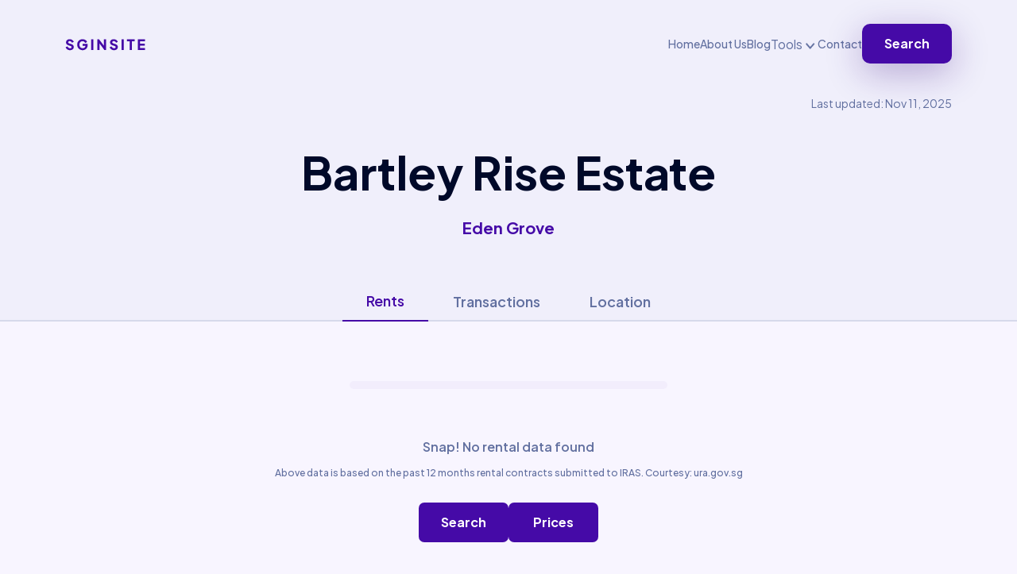

--- FILE ---
content_type: text/html
request_url: https://sginsite.com/rental-rates/bartley-rise-estate.html
body_size: 3825
content:
<!DOCTYPE html>
<html lang="en">
<head>
   <meta charset="UTF-8">
   <meta http-equiv="X-UA-Compatible" content="IE=edge">
   <meta name="viewport" content="width=device-width, initial-scale=1.0">
   <title>Bartley Rise Estate rents in Singapore</title>
  <meta content="Bartley Rise Estate rents at Eden Grove in Singapore. Know the high, low, average rents" name="description">
  <meta content="Bartley Rise Estate rental rates, Bartley Rise Estate rental rates insights, Bartley Rise Estate rents, Bartley Rise Estate rents average, Bartley Rise Estate median rent rates, Bartley Rise Estate 25th percentile of rents, Bartley Rise Estate 75th percentile of rent, Bartley Rise Estate at Eden Grove rents" name="keywords">

   <link rel="shortcut icon" href="../assets/images/house.png" type="image/x-icon">
   <!-- Bootstrap Css -->
    <link rel="stylesheet" href="/assets/css/bootstrap.min.css">
   <!-- Font-Awesome -->
   <link rel="stylesheet" href="../assets/css/fontaswesome.min.css">
   <!-- Style Css -->
   <link rel="stylesheet" href="../assets/css/style.css">
   <!-- Responsive Css -->
   <link rel="stylesheet" href="../assets/css/responsive.css">
    <link rel="preload" href="https://fonts.googleapis.com">
    <link rel="preload" href="/assets/images/header-bg.png" type="image/x-icon">
</head>
<body class="pricing-body">
   <!-- ===================================================================================
                                 Header Area Start 
   =====================================================================================-->
   <header>
      <div class="header-area ">
         <div class="container">
            <div class="header-main">
               <div class="header-menu">
                  <div class="header-logo">
                     <a href="../index.html"><img src="../assets/images/logo.svg" alt="logo-img"/></a>
                  </div>
                  <div class="header-nav">
                     <nav>
                        <ul>
                            <li><a href="../index.html">Home</a></li>
                            <li><a href="../about.html">About Us</a></li>
                            <li><a href="../blogs.html">Blog</a></li>
                            <div class="dropdown">
                              <button class="btn dropdown-toggle" type="button" data-bs-toggle="dropdown" aria-expanded="false">
                                Tools
                              </button>
                              <ul class="dropdown-menu">
                                  <li><a class="dropdown-item" href="/rental-yield-explorer.html">Rental Yields</a></li>
                                <li><a class="dropdown-item" href="../price-analysis.html">Price Analysis</a></li>
                                <li><a class="dropdown-item item_last_child" href="../cashflow-analysis.html">Rental Income Analysis</a></li>
                              </ul>
                            </div>
                            <li><a href="../contact.html">Contact</a></li>
                            <li><a href="../price-search.html" class="btn_1">Search</a></li>
                        </ul>
                     </nav>
                  </div>
               </div>
               <div class="mobile-menu">
                   <div class="nav_bar_search"><i class="fa-solid fa-magnifying-glass"></i>Search</div>
                  <div id="nav-icon" class="menu_icon">
                     <span></span>
                     <span></span>
                  </div>
               </div>
            </div>
         </div>
         <div class="mobile_menu">
            <a href="#" id="menu_close"><img src="../assets/images/times.png" alt=""></a>
            <div class="menu_blank"></div>
            <ul>
                <li><p>Menu</p></li>
                <li><a href="../index.html">Home</a></li>
                <li><a href="../about.html">About Us</a></li>
                <li><a href="../blogs.html">Blog</a></li>
                <div class="dropdown">
                  <button class="btn dropdown-toggle" type="button" data-bs-toggle="dropdown" aria-expanded="false">
                    Tools
                  </button>
                  <ul class="dropdown-menu">
                      <li><a class="dropdown-item" href="/rental-yield-explorer.html">Rental Yields</a></li>
                    <li><a class="dropdown-item" href="../price-analysis.html">Price Analysis</a></li>
                    <li><a class="dropdown-item item_last_child" href="../cashflow-analysis.html">Rental Income Analysis</a></li>
                  </ul>
                </div>
                <li><a href="../contact.html">Contact</a></li>
             </ul>
             <div class="menu_btn">
                <a href="../price-search.html" class="btn_1">Search</a>
             </div>
         </div>
         <div class="mobile_overlay"></div>
      </div>
   </header>
   <!-- ===================================================================================
                                 Header Area End 
   =====================================================================================-->

   <!-- ===================================================================================
                                 Rent Banner Area Start 
   =====================================================================================-->
   <section class="rent-banner-section">
      <div class="container">
          <p class="heading_4 top-right-corner">Last updated: Nov 11, 2025</p>
         <div class="rent-banner-heading">
            <h1 class="heading_1">Bartley Rise Estate</h1>
            <p>Eden Grove</p>
         </div>
      </div>
   </section>
   <!-- ===================================================================================
                                 Rent Banner Area End 
   =====================================================================================-->

   <!-- ===================================================================================
                                 Rent Tab Area Start 
   =====================================================================================-->
   <section class="new_tab_main">
      <div class="container">
         <div class="new_tab_content">
            <ul class="nav nav-tabs" id="myTab" role="tablist">
               <li class="nav-item" role="presentation">
                  <button class="nav-link active text_18" id="Cashflow-tab" data-bs-toggle="tab" data-bs-target="#Cashflow" type="button" role="tab" aria-controls="Cashflow" aria-selected="true">Rents</button>
               </li>
               <li class="nav-item" role="presentation">
                  <button class="nav-link text_18" id="Transactions-tab" data-bs-toggle="tab" data-bs-target="#Transactions" type="button" role="tab" aria-controls="Transactions" aria-selected="false">Transactions</button>
               </li>
               <li class="nav-item" role="presentation">
                  <button class="nav-link text_18" id="Location-tab" data-bs-toggle="tab" data-bs-target="#Location" type="button" role="tab" aria-controls="Location" aria-selected="false">Location</button>
               </li>
            </ul>
            <div class="tab-content" id="myTabContent">

               <!-- Cashflow Tab Start -->
               <div class="tab-pane fade show active" id="Cashflow" role="tabpanel" aria-labelledby="Cashflow-tab">
                     <!-- ===================================================================================
                                                   Rent Tab Area Start
                     =====================================================================================-->
                   <div>
                        <div class="rent-main">
                            <div class="rent-tab-area">
                               <div class="home_tab">
                                  <ul class="nav nav-pills" id="pills-tab" role="tablist">
                                     
                                  </ul>
                               </div>
                               <div class="tab-content" id="pills-tabContent">
                                  <div class="no-data-found text_16">Snap! No rental data found</div>
                               </div>
                                <p class="p-text">Above data is based on the past 12 months rental contracts submitted to IRAS. Courtesy: ura.gov.sg</p>
                                <div class="tab-button-area">
                                  <a href="/price-search.html" type="button"  class="tab-btn">Search</a>
                                  <a href="/sales-trends/bartley-rise-estate.html" class="tab-btn">Prices</a>
                               </div>
                            </div>
                        </div>
                   </div>
            </div>
                <!-- Cashflow Tab End -->

                <!-- Location Tab Start -->
               <div class="tab-pane fade" id="Transactions" role="tabpanel" aria-labelledby="Transactions-tab">
                    <div class="no-data-found text_16">Snap! No rental data found</div>
               </div>
               <!-- Location Tab End -->

                <!-- Anoter Tab Start -->
               <div class="tab-pane fade" id="Location" role="tabpanel" aria-labelledby="Location-tab">
                   <div class="maps_box">
    <img src="https://maps.googleapis.com/maps/api/staticmap?center=Bartley%20Rise%20Estate%2CEden%20Grove%2CSingapore&size=664x347&maptype=roadmap&markers=color:0x450AA7%7Clabel:C%7CBartley%20Rise%20Estate%2CEden%20Grove%2CSingapore&key=AIzaSyCvqBdUCdZp9uAE7JEWmWy9bn9ktcS_m1M&zoom=13" alt="Map showing condominium $propertyname">
    <div class="maps_control_btn">
        <button onclick="window.open('https://www.google.com/maps/search/?api=1&query=Bartley%20Rise%20Estate%2CEden%20Grove%2CSingapore')">
            <i class="fa-solid fa-location-dot"></i> &nbsp; Open Google Maps
        </button>
    </div>
<!--    <div class="google_zoom">-->
<!--        <ul class="zoom_btn">-->
<!--            <li><a href="#"><i class="fa-solid fa-plus"></i></a></li>-->
<!--            <li><a href="#"><i class="fa-solid fa-minus"></i></a></li>-->
<!--        </ul>-->
<!--    </div>-->
</div>
                   <div class="tab-button-area">
                      <a href="../nearby-amenities/bartley-rise-estate.html" class="tab-btn">Nearby</a>
                   </div>
<!--                  <div class="maps_box">-->
<!--                     <img src="assets/images/amn/map.png" alt="">-->
<!--                     <div class="maps_control_btn">-->
<!--                         <button><i class="fa-solid fa-location-dot"></i> &nbsp; Open Google Maps</button>-->
<!--                     </div>-->
<!--                     <div class="google_zoom">-->
<!--                         <div class="lock_icon">-->
<!--                             <a href="#"><i class="fa-solid fa-location-arrow"></i></a>-->
<!--                         </div>-->
<!--                         <ul class="zoom_btn">-->
<!--                             <li><a href="#"><i class="fa-solid fa-plus"></i></a></li>-->
<!--                             <li><a href="#"><i class="fa-solid fa-minus"></i></a></li>-->
<!--                         </ul>-->
<!--                     </div>-->
<!--                     <div class="inbox_loc">-->
<!--                         <a href="#"><img src="assets/images/amn/inbox.png" alt=""></a>-->
<!--                     </div>-->
<!--                 </div>-->

               </div>
               <!-- Anoter Tab End -->
            </div>
             <div class="rent-main">
                
     <div class="Avg_Price_title">
         <h3 class="heading_3">Similar Condos in the Vicinity</h3>
     </div>
      <div class="recommendations">
         <div class="condo-card">
    <div class="id-area">
        <h4 class="number-id">#1</h4>
    </div>
    <h3 class="heading_3"><a href="/rental-rates/the-stradia.html">The Stradia</a></h3>
    <p>Yio Chu Kang Road</p>
    <p>1.41 km</p>
</div><div class="condo-card">
    <div class="id-area">
        <h4 class="number-id">#2</h4>
    </div>
    <h3 class="heading_3"><a href="/rental-rates/govt-co-op-housing-estate.html">Govt Co-Op Housing Estate</a></h3>
    <p>Rochdale Road</p>
    <p>1.41 km</p>
</div><div class="condo-card">
    <div class="id-area">
        <h4 class="number-id">#3</h4>
    </div>
    <h3 class="heading_3"><a href="/rental-rates/charlton-garden.html">Charlton Garden</a></h3>
    <p>Charlton Road</p>
    <p>1.41 km</p>
</div><div class="condo-card">
    <div class="id-area">
        <h4 class="number-id">#4</h4>
    </div>
    <h3 class="heading_3"><a href="/rental-rates/the-morris-residences.html">The Morris Residences</a></h3>
    <p>Paya Lebar Crescent</p>
    <p>1.4 km</p>
</div><div class="condo-card">
    <div class="id-area">
        <h4 class="number-id">#5</h4>
    </div>
    <h3 class="heading_3"><a href="/rental-rates/hillsgrove.html">Hillsgrove</a></h3>
    <p>Hillside Drive</p>
    <p>1.37 km</p>
</div><div class="condo-card">
    <div class="id-area">
        <h4 class="number-id">#6</h4>
    </div>
    <h3 class="heading_3"><a href="/rental-rates/highland-row.html">Highland Row</a></h3>
    <p>Sirat Road</p>
    <p>1.36 km</p>
</div><div class="condo-card">
    <div class="id-area">
        <h4 class="number-id">#7</h4>
    </div>
    <h3 class="heading_3"><a href="/rental-rates/grace-park.html">Grace Park</a></h3>
    <p>Grace Park</p>
    <p>1.35 km</p>
</div><div class="condo-card">
    <div class="id-area">
        <h4 class="number-id">#8</h4>
    </div>
    <h3 class="heading_3"><a href="/rental-rates/vina-lodge.html">Vina Lodge</a></h3>
    <p>Sirat Road</p>
    <p>1.35 km</p>
</div><div class="condo-card">
    <div class="id-area">
        <h4 class="number-id">#9</h4>
    </div>
    <h3 class="heading_3"><a href="/rental-rates/the-morning-glory.html">The Morning Glory</a></h3>
    <p>Sirat Road</p>
    <p>1.34 km</p>
</div><div class="condo-card">
    <div class="id-area">
        <h4 class="number-id">#10</h4>
    </div>
    <h3 class="heading_3"><a href="/rental-rates/surin-villas.html">Surin Villas</a></h3>
    <p>Surin Avenue</p>
    <p>1.34 km</p>
</div><div class="condo-card">
    <div class="id-area">
        <h4 class="number-id">#11</h4>
    </div>
    <h3 class="heading_3"><a href="/rental-rates/affluence-court.html">Affluence Court</a></h3>
    <p>Ah Soo Garden</p>
    <p>1.33 km</p>
</div><div class="condo-card">
    <div class="id-area">
        <h4 class="number-id">#12</h4>
    </div>
    <h3 class="heading_3"><a href="/rental-rates/aston-green.html">Aston Green</a></h3>
    <p>Paya Lebar Crescent</p>
    <p>1.32 km</p>
</div><div class="condo-card">
    <div class="id-area">
        <h4 class="number-id">#13</h4>
    </div>
    <h3 class="heading_3"><a href="/rental-rates/summer-place.html">Summer Place</a></h3>
    <p>Summer Place</p>
    <p>1.3 km</p>
</div><div class="condo-card">
    <div class="id-area">
        <h4 class="number-id">#14</h4>
    </div>
    <h3 class="heading_3"><a href="/rental-rates/cerelia-vista.html">Cerelia Vista</a></h3>
    <p>Lorong Ah Soo</p>
    <p>1.3 km</p>
</div><div class="condo-card">
    <div class="id-area">
        <h4 class="number-id">#15</h4>
    </div>
    <h3 class="heading_3"><a href="/rental-rates/trussville.html">Trussville</a></h3>
    <p>Paya Lebar Crescent</p>
    <p>1.42 km</p>
</div><div class="condo-card">
    <div class="id-area">
        <h4 class="number-id">#16</h4>
    </div>
    <h3 class="heading_3"><a href="/rental-rates/one-surin.html">One Surin</a></h3>
    <p>Surin Avenue</p>
    <p>1.29 km</p>
</div><div class="condo-card">
    <div class="id-area">
        <h4 class="number-id">#17</h4>
    </div>
    <h3 class="heading_3"><a href="/rental-rates/surin-gardens.html">Surin Gardens</a></h3>
    <p>Surin Avenue</p>
    <p>1.25 km</p>
</div><div class="condo-card">
    <div class="id-area">
        <h4 class="number-id">#18</h4>
    </div>
    <h3 class="heading_3"><a href="/rental-rates/chuan-villas.html">Chuan Villas</a></h3>
    <p>Chuan Close</p>
    <p>1.23 km</p>
</div><div class="condo-card">
    <div class="id-area">
        <h4 class="number-id">#19</h4>
    </div>
    <h3 class="heading_3"><a href="/rental-rates/highland-centre.html">Highland Centre</a></h3>
    <p>Yio Chu Kang Road</p>
    <p>1.23 km</p>
</div><div class="condo-card">
    <div class="id-area">
        <h4 class="number-id">#20</h4>
    </div>
    <h3 class="heading_3"><a href="/rental-rates/urban-villas.html">Urban Villas</a></h3>
    <p>Paya Lebar Crescent</p>
    <p>1.22 km</p>
</div><div class="condo-card">
    <div class="id-area">
        <h4 class="number-id">#21</h4>
    </div>
    <h3 class="heading_3"><a href="/rental-rates/solaris-residences.html">Solaris Residences</a></h3>
    <p>Paya Lebar Crescent</p>
    <p>1.21 km</p>
</div><div class="condo-card">
    <div class="id-area">
        <h4 class="number-id">#22</h4>
    </div>
    <h3 class="heading_3"><a href="/rental-rates/la-quinta-park.html">La Quinta Park</a></h3>
    <p>Chuan Walk</p>
    <p>1.21 km</p>
</div><div class="condo-card">
    <div class="id-area">
        <h4 class="number-id">#23</h4>
    </div>
    <h3 class="heading_3"><a href="/rental-rates/water-terrace.html">Water Terrace</a></h3>
    <p>Lorong Ah Soo</p>
    <p>1.19 km</p>
</div><div class="condo-card">
    <div class="id-area">
        <h4 class="number-id">#24</h4>
    </div>
    <h3 class="heading_3"><a href="/rental-rates/llyn-gardens.html">Llyn Gardens</a></h3>
    <p>Paya Lebar Walk</p>
    <p>1.17 km</p>
</div><div class="condo-card">
    <div class="id-area">
        <h4 class="number-id">#25</h4>
    </div>
    <h3 class="heading_3"><a href="/rental-rates/place-8.html">Place-8</a></h3>
    <p>Paya Lebar Crescent</p>
    <p>1.16 km</p>
</div><div class="condo-card">
    <div class="id-area">
        <h4 class="number-id">#26</h4>
    </div>
    <h3 class="heading_3"><a href="/rental-rates/upper-serangoon-shopping-centre.html">Upper Serangoon Shopping Centre</a></h3>
    <p>Upper Serangoon Road</p>
    <p>1.16 km</p>
</div><div class="condo-card">
    <div class="id-area">
        <h4 class="number-id">#27</h4>
    </div>
    <h3 class="heading_3"><a href="/rental-rates/caifu-view.html">Caifu View</a></h3>
    <p>Paya Lebar Place</p>
    <p>1.13 km</p>
</div><div class="condo-card">
    <div class="id-area">
        <h4 class="number-id">#28</h4>
    </div>
    <h3 class="heading_3"><a href="/rental-rates/tai-keng-villas.html">Tai Keng Villas</a></h3>
    <p>Jalan Kelichap</p>
    <p>1.1 km</p>
</div><div class="condo-card">
    <div class="id-area">
        <h4 class="number-id">#29</h4>
    </div>
    <h3 class="heading_3"><a href="/rental-rates/casa-riviera.html">Casa Riviera</a></h3>
    <p>Lim Tua Tow Road</p>
    <p>1.07 km</p>
</div><div class="condo-card">
    <div class="id-area">
        <h4 class="number-id">#30</h4>
    </div>
    <h3 class="heading_3"><a href="/rental-rates/chuan-park.html">Chuan Park</a></h3>
    <p>Lorong Chuan</p>
    <p>1.03 km</p>
</div><div class="condo-card">
    <div class="id-area">
        <h4 class="number-id">#31</h4>
    </div>
    <h3 class="heading_3"><a href="/rental-rates/choon-kim-house.html">Choon Kim House</a></h3>
    <p>Upper Serangoon Road</p>
    <p>1.28 km</p>
</div><div class="condo-card">
    <div class="id-area">
        <h4 class="number-id">#32</h4>
    </div>
    <h3 class="heading_3"><a href="/rental-rates/bartley-vue.html">Bartley Vue</a></h3>
    <p>Jalan Bunga Rampai</p>
    <p>1.43 km</p>
</div><div class="condo-card">
    <div class="id-area">
        <h4 class="number-id">#33</h4>
    </div>
    <h3 class="heading_3"><a href="/rental-rates/tai-keng-gardens.html">Tai Keng Gardens</a></h3>
    <p>Jalan Lokam</p>
    <p>1.44 km</p>
</div><div class="condo-card">
    <div class="id-area">
        <h4 class="number-id">#34</h4>
    </div>
    <h3 class="heading_3"><a href="/rental-rates/sanford-park.html">Sanford Park</a></h3>
    <p>Lange Road</p>
    <p>1.45 km</p>
</div><div class="condo-card">
    <div class="id-area">
        <h4 class="number-id">#35</h4>
    </div>
    <h3 class="heading_3"><a href="/rental-rates/kovan-gardens.html">Kovan Gardens</a></h3>
    <p>Kovan Road</p>
    <p>1.73 km</p>
</div><div class="condo-card">
    <div class="id-area">
        <h4 class="number-id">#36</h4>
    </div>
    <h3 class="heading_3"><a href="/rental-rates/chuan-green.html">Chuan Green</a></h3>
    <p>Chuan Drive</p>
    <p>1.72 km</p>
</div><div class="condo-card">
    <div class="id-area">
        <h4 class="number-id">#37</h4>
    </div>
    <h3 class="heading_3"><a href="/rental-rates/tai-hwan-garden.html">Tai Hwan Garden</a></h3>
    <p>Tai Hwan Avenue</p>
    <p>1.72 km</p>
</div><div class="condo-card">
    <div class="id-area">
        <h4 class="number-id">#38</h4>
    </div>
    <h3 class="heading_3"><a href="/rental-rates/charlton-18.html">Charlton 18</a></h3>
    <p>Charlton Lane</p>
    <p>1.7 km</p>
</div><div class="condo-card">
    <div class="id-area">
        <h4 class="number-id">#39</h4>
    </div>
    <h3 class="heading_3"><a href="/rental-rates/mint-residences-@-jansen.html">Mint Residences @ Jansen</a></h3>
    <p>Jansen Road</p>
    <p>1.69 km</p>
</div><div class="condo-card">
    <div class="id-area">
        <h4 class="number-id">#40</h4>
    </div>
    <h3 class="heading_3"><a href="/rental-rates/jansen-mansions.html">Jansen Mansions</a></h3>
    <p>Jansen Road</p>
    <p>1.65 km</p>
</div><div class="condo-card">
    <div class="id-area">
        <h4 class="number-id">#41</h4>
    </div>
    <h3 class="heading_3"><a href="/rental-rates/kovana.html">Kovana</a></h3>
    <p>Kovan Road</p>
    <p>1.64 km</p>
</div><div class="condo-card">
    <div class="id-area">
        <h4 class="number-id">#42</h4>
    </div>
    <h3 class="heading_3"><a href="/rental-rates/charlton-villas.html">Charlton Villas</a></h3>
    <p>Charlton Lane</p>
    <p>1.64 km</p>
</div><div class="condo-card">
    <div class="id-area">
        <h4 class="number-id">#43</h4>
    </div>
    <h3 class="heading_3"><a href="/rental-rates/jansen-8.html">Jansen 8</a></h3>
    <p>Jansen Road</p>
    <p>1.62 km</p>
</div><div class="condo-card">
    <div class="id-area">
        <h4 class="number-id">#44</h4>
    </div>
    <h3 class="heading_3"><a href="/rental-rates/57-@-kovan.html">57 @ Kovan</a></h3>
    <p>Kovan Road</p>
    <p>1.61 km</p>
</div><div class="condo-card">
    <div class="id-area">
        <h4 class="number-id">#45</h4>
    </div>
    <h3 class="heading_3"><a href="/rental-rates/marlene-ville.html">Marlene Ville</a></h3>
    <p>Marlene Avenue</p>
    <p>1.6 km</p>
</div><div class="condo-card">
    <div class="id-area">
        <h4 class="number-id">#46</h4>
    </div>
    <h3 class="heading_3"><a href="/rental-rates/lange-28.html">Lange 28</a></h3>
    <p>Lange Road</p>
    <p>1.58 km</p>
</div><div class="condo-card">
    <div class="id-area">
        <h4 class="number-id">#47</h4>
    </div>
    <h3 class="heading_3"><a href="/rental-rates/the-silver-spurz.html">The Silver Spurz</a></h3>
    <p>Brighton Avenue</p>
    <p>1.58 km</p>
</div><div class="condo-card">
    <div class="id-area">
        <h4 class="number-id">#48</h4>
    </div>
    <h3 class="heading_3"><a href="/rental-rates/the-areca.html">The Areca</a></h3>
    <p>Bunga Rampai Place</p>
    <p>1.58 km</p>
</div><div class="condo-card">
    <div class="id-area">
        <h4 class="number-id">#49</h4>
    </div>
    <h3 class="heading_3"><a href="/rental-rates/foh-pin-garden.html">Foh Pin Garden</a></h3>
    <p>Charlton Lane</p>
    <p>1.57 km</p>
</div><div class="condo-card">
    <div class="id-area">
        <h4 class="number-id">#50</h4>
    </div>
    <h3 class="heading_3"><a href="/rental-rates/fortuna-hill.html">Fortuna Hill</a></h3>
    <p>Hillside Drive</p>
    <p>1.57 km</p>
</div>
      </div>

             </div>
         </div>
      </div>
   </section>
   <!-- ===================================================================================
                                 Rent Tab Area End 
   =====================================================================================-->


       <!-- ===================================================================================
                                 Footer Area Start 
   =====================================================================================-->
   <footer class="Footer_area">
      <div class="container">
         <div class="Footer_content">
            <div class="Footer_logo">
               <a href="index.html"> <img src="../assets/images/footer_logo.svg" alt="logo"></a>
            </div>
            <div class="Footer_link">
               <ul>
                   <li><a href="../about.html">About Us</a></li>
                   <li><a href="../contact.html">Contact</a></li>
                   <li><a href="https://www.facebook.com/profile.php?id=100092218620348" class="facebook">Facebook</a></li>
                   <li><a href="../price-search.html">Search</a></li>
               </ul>
            </div>
         </div>
      </div>
   </footer>
   <!-- ===================================================================================
                                 Footer Area End 
   =====================================================================================-->

    <!-- ===================================================================================
                                 Modal Area Start 
   =====================================================================================-->

   <div class="modal fade" id="Search_exampleModal" tabindex="-1" aria-labelledby="exampleModalLabel" aria-hidden="true">
      <div class="modal-dialog">
         <div class="modal-content">
            <div class="modal-body">
            <form>
               <div class="mb-3 mt-3">
                  <input type="search" class="form-control" id="search_input" placeholder="Search">
               </div>
            </form>
            </div>
         </div>
      </div>
   </div>
   <!-- ===================================================================================
                                 Modal Area End 
   =====================================================================================-->

      <!-- ===================================================================================
                                 Mobile Search Area Start
   =====================================================================================-->

<mobile-search></mobile-search>

   <!-- ===================================================================================
                                 Mobile Search Area Start
   =====================================================================================-->
   <div id="preloader"></div>
   <!-- Js Files -->
   <script src="../assets/js/vendor/jquery-3.6.1.min.js"></script>
   <script src="../assets/js/vendor/jquery.nice-select.js"></script>
   <script src="../assets/js/vendor/bootstrap.bundle.min.js"></script>
   <script src="../assets/js/templates/mobile-search.js"></script>
   <script src="../assets/js/script.js"></script>
   <script src="../assets/js/new-search.js"></script>
   <script type="text/javascript" src="../data/search-data.json"></script>
</body>
</html>

--- FILE ---
content_type: text/css
request_url: https://sginsite.com/assets/css/style.css
body_size: 13434
content:
 


/* Google Fonts */
@import url('https://fonts.googleapis.com/css2?family=Plus+Jakarta+Sans:wght@400;500;600;700&display=swap');

/* Default Css */
*{
  margin: 0;
  padding: 0;
  -webkit-box-sizing: border-box;
          box-sizing: border-box;
}
html{
  overflow-x: hidden !important;
}
body{
  font-family: 'Plus Jakarta Sans', sans-serif;
  font-weight: 400;
  color: #000929;
  overflow-x: hidden;
  padding-right: 0px !important;
}
ul,ol{
  margin: 0;
  padding: 0;
  list-style: none;
}
h1,h2,h3,h4,h5,h6,p{
  padding: 0;
  margin: 0;
}
a{
  text-decoration: none;
  color: inherit;
  display: inline-block;
}
img{
  width: 100%;
}
input {
  -webkit-appearance: none !important;
  /* Disable default iOS styling */
  /* Add any other iOS-specific styling here */
}
.m_search_area{
  display: none;
}
.btn_1{
  font-size: 16px;
  font-weight: 700;
  line-height: 24px;
  padding: 13px 28px;
  border-radius: 10px;
  background-color: #450AA7;
  color: #fff;
  -webkit-transition: .3s;
  -o-transition: .3s;
  transition: .3s;
  -webkit-box-shadow: 0px 12px 45px 0px rgba(56, 12, 130, 0.31);
          box-shadow: 0px 12px 45px 0px rgba(56, 12, 130, 0.31);
}
.btn_1:hover{
  background-color: #6a10fc;
  color: #fff;
}
.btn_4{
  border-radius: 13px;
  background: #450AA7;
  padding: 14px 22px;
  color: #FFF;
  text-align: center;
  font-size: 14px;
  font-weight: 700;
  line-height: 150%;
  max-width: 130px;
  width: 100%;
}
.btn_4:hover{
  background-color: #6a10fc;
}
.btn_5{
  border-radius: 7px;
  background: #fff;
  padding: 13px 28px;
  color: #6270A0;
  text-align: center;
  font-size: 16px;
  font-weight: 700;
  line-height: 150%;
  max-width: 113px;
  width: 100%;
  border: 1px solid rgb(98 112 160 / 41%);
}
.btn_5:hover{
  background-color: #6a10fc;
  color: #fff;
}
.heading_0{
  font-size: 1.2rem;
}
.heading_1{
  font-size: 58px;
  font-weight: 700;
  line-height: 71px;
  /* letter-spacing: -1%; */
}
.heading_2{
  font-size: 40px;
  font-weight: 700;
  line-height: 56px;
  /* letter-spacing: -1%; */
}
.heading_3{
  font-size: 24px;
  font-weight: 700;
  line-height: 36px;
  /* letter-spacing: -1%; */
}
.heading_4{
  font-size: 14px;
  color: #6270A0;
}
.pera_text{
  font-size: 16px;
  font-weight: 500;
  line-height: 25px;
  color: #6270A0;
}

.text_26{
  font-size: 26px;
  font-weight: 800;
  line-height: 39px;
  letter-spacing: 0em;
}
.text_14{
  font-size: 14px;
  font-weight: 700;
  line-height: 22px;
  letter-spacing: 0.185em;
  color: #6270A0;
}
.text_16{
  font-size: 16px;
  font-weight: 600;
  line-height: 46px;
  letter-spacing: 0;
  color: #6270A0;
}
.text_12{
  font-size: 12px;
  font-weight: 600;
  line-height: 17px;
  letter-spacing: 0em;
  color: #6270A0;
}

.text_8{
  font-size: 8px;
  font-weight: 600;
  line-height: 17px;
  letter-spacing: 0em;
  color: #6270A0;
}

.text_10{
  font-size: 10px;
  font-weight: 600;
  line-height: 17px;
  letter-spacing: 0em;
  color: #6270A0;
}

.text_18{
  font-size: 18px;
  font-weight: 600;
  line-height: 27px;
  letter-spacing: 0em;
  color: #000929;
}
.container{
  max-width: 1140px;
  width: 100%;
  margin: auto;
}


/* ===================================================================
                            Header Area CSS Start
====================================================================*/
.header-area{
  background: #F0EFFB;
}
.header-main{
  position: relative;
  padding: 30px 0;
}
.header-menu{
  display: -webkit-box;
  display: -ms-flexbox;
  display: flex;
  -webkit-box-align: center;
      -ms-flex-align: center;
          align-items: center;
  -webkit-box-pack: justify;
      -ms-flex-pack: justify;
          justify-content: space-between;
}
.header-logo a img{
  width: 101px;
  height: 15px;
}
.Footer-logo a img{
  width: 90px;
  height: 14px;
}
.header-nav nav ul{
  display: -webkit-box;
  display: -ms-flexbox;
  display: flex;
  -webkit-box-align: center;
      -ms-flex-align: center;
          align-items: center;
  -webkit-column-gap: 40px;
     -moz-column-gap: 40px;
          column-gap: 40px;
}
.header-nav nav ul li a{
  font-size: 14px;
  font-weight: 500;
  line-height: 22px;
  color: #6270A0;
  -webkit-transition: .3s;
  -o-transition: .3s;
  transition: .3s;
}
.header-nav nav ul li a:hover{
  color: #143292;
}
.header-nav nav ul li .btn_1{
  font-size: 16px;
  font-weight: 700;
  line-height: 24px;
  padding: 13px 28px;
  border-radius: 10px;
  background-color: #450AA7;
  color: #fff;
  -webkit-box-shadow: 0px 12px 45px 0px rgba(56, 12, 130, 0.31);
          box-shadow: 0px 12px 45px 0px rgba(56, 12, 130, 0.31);
}
.header-nav nav ul li .btn_1:hover{
  background-color: #6a10fc;
  color: #fff;
}



/*Start Mobile Menu icon*/
.mobile-menu {
  position: absolute;
  top: calc(50% + 0px);
  right: 0px;
  display: none;
  -webkit-transform: translateY(-50%);
      -ms-transform: translateY(-50%);
          transform: translateY(-50%);
}
#nav-icon {
  width: 30px;
  height: 14px;
  position: relative;
  margin: 4px 0px 0px;
  -webkit-transform: rotate(0deg);
      -ms-transform: rotate(0deg);
          transform: rotate(0deg);
  -webkit-transition: .5s ease-in-out;
  -o-transition: .5s ease-in-out;
  transition: .5s ease-in-out;
  cursor: pointer;
}
#nav-icon span {
  display: block;
  position: absolute;
  height: 3px;
  background: #000929;
  border-radius: 0px;
  opacity: 1;
  left: 0;
  -webkit-transform: rotate(0deg);
      -ms-transform: rotate(0deg);
          transform: rotate(0deg);
  -webkit-transition: .25s ease-in-out;
  -o-transition: .25s ease-in-out;
  transition: .25s ease-in-out;
}
#nav-icon span:nth-child(1) {
  top: 0px;
  -webkit-transform-origin: left center;
      -ms-transform-origin: left center;
          transform-origin: left center;
  width: 30px;
}
#nav-icon span:nth-child(2) {
  top: 8px;
  -webkit-transform-origin: left center;
      -ms-transform-origin: left center;
          transform-origin: left center;
  width: 20px;
  left: inherit;
  right: 0;
}

/*End Mobile Menu icon*/


/* ===================================================================
                            Banner Area Css Start
====================================================================*/
.banner-area{
  background: #F0EFFB;
  display: -ms-grid;
  display: grid;
  /* display: flex; */
  -ms-grid-columns: 1fr 0px 1fr;
  grid-template-columns: repeat(2, 1fr);
  -webkit-box-align: center;
      -ms-flex-align: center;
          align-items: center;
  gap: 49px 0px;
}
.banner-content {
  max-width: 592px;
  float: right !important;
  padding-left: 12px;
  margin-right: -20px;
}
.banner-button{
  display: -webkit-box;
  display: -ms-flexbox;
  display: flex;
  -webkit-box-align: center;
      -ms-flex-align: center;
          align-items: center;
}
.banner-image{
  padding-left: 69px;
}
.banner-image img {
  max-height: initial;
  height: auto;
  width: 100%;
  max-width: 660px;
}
.banner-content .pera_text{
  padding-top: 23px;
  padding-bottom: 41px;
}
.banner_button{
  display: -webkit-box;
  display: -ms-flexbox;
  display: flex;
  -webkit-box-align: center;
      -ms-flex-align: center;
          align-items: center;
  gap: 15px 21px;
}
.banner_button .btn_2{
  display: -webkit-box;
  display: -ms-flexbox;
  display: flex;
  max-width: 152px;
  width: 100%;
  padding: 16px 0px;
  -webkit-box-pack: center;
      -ms-flex-pack: center;
          justify-content: center;
  -webkit-box-align: center;
      -ms-flex-align: center;
          align-items: center;
  font-size: 16px;
  font-weight: 700;
  line-height: 24px;
  color: #fff;
  -webkit-transition: .3s;
  -o-transition: .3s;
  transition: .3s;
  border-radius: 15px;
  background: #450AA7;
  -webkit-box-shadow: 0px 12px 45px 0px rgba(56, 12, 130, 0.31);
          box-shadow: 0px 12px 45px 0px rgba(56, 12, 130, 0.31);
}
.banner_button .btn_2:hover{
  background-color: #6a10fc;
  color: #fff;
}
.banner_button .btn_3{
  background: #fff;
  -webkit-box-shadow: none;
          box-shadow: none;
  color: #000929 !important;
}
.banner_button .btn_3:hover{
  color: #fff !important;
}
/* ===================================================================
                           Review Top Area Start 
====================================================================*/
.Review_top_area {
  background: #F8F5FF;
  padding: 96px 0px 110px 0px;
}
.section_title {
  text-align: center;
  padding-bottom: 50px;
}
.Review_top_area .tab-content{
  padding-top: 50px;
}
.home_tab{
  border-radius: 46px;
  background: #F2EDFC;  
  max-width: 607px;
  width: 100%;
  margin: auto;
  padding: 5px;
}
.list_type_selection{
  background: rgba(69, 10, 167, 0.03);
  margin-top: 25px;
}
.home_tab .nav{
  display: -webkit-box;
  display: -ms-flexbox;
  display: flex;
  -webkit-box-align: center;
      -ms-flex-align: center;
          align-items: center;
  -webkit-box-pack: center;
      -ms-flex-pack: center;
          justify-content: center;
}

/* Style the buttons inside the tab */
.home_tab .nav-link {
  display: -webkit-box;
  display: -ms-flexbox;
  display: flex;
  -webkit-box-align: center;
      -ms-flex-align: center;
          align-items: center;
  gap: 0px 8px;
  border: none;
  outline: none;
  cursor: pointer;
  padding: 14px 24px;
  color: #797B93;
  font-size: 18px;
  font-weight: 700;
  line-height: 145%;
  border-radius: 54px;
  background: transparent;
}
.home_tab .nav-link img{
  width: 20px;
  -webkit-filter: grayscale(100%);
          filter: grayscale(100%);
  opacity: 0.7;
}
.home_tab .nav-pills {
  --bs-nav-pills-link-active-color: #450AA7;;
  --bs-nav-pills-link-active-bg: #FFF;
}
.home_tab .nav-link.active img{
  -webkit-filter: grayscale(0%);
          filter: grayscale(0%);
  opacity: 1;
}
.Review_inner_content{
  max-width: 731px;
  width: 100%;
  margin: auto;
  display: -ms-grid;
  display: grid;
  -ms-grid-columns: 1fr 43px 1fr;
  grid-template-columns: repeat(2, 1fr);
  gap: 43px;
}
.Review_single_tab {
  border-radius: 15px;
  border-top: 4px solid #450AA7;
  text-align: center;
  background: #FFF;
  padding: 62px 30px;
}
.Review_single_tab img{
  max-width: 77px;
  width: 100%;
}
.Review_single_tab .heading_3{
  padding-top: 36px;
  padding-bottom: 20px;
}
.Review_single_tab a{
  color: #450AA7;
  font-size: 18px;
  font-weight: 700;
  line-height: 145%;
  letter-spacing: -0.09px;
}
.Review_single_tab a i{
  padding-left: 20px;
}
/* ===================================================================
                           Review Top Area End 
====================================================================*/


/* ===================================================================
                            Pricing Page CSS Start
====================================================================*/
/*.pricing-banner-section{*/
/*  background: url(../images/header-bg.png) no-repeat scroll center center / cover;*/
/*  background-size: 100% 100%;*/
/*}*/
.pricing-banner-section{
  background: #F0EFFB;
}
.pricing-banner-heading{
  padding: 82px 0 316px 0;
  text-align: center;
}

.pricing-body{
  background: #F8F5FF;
}
.pricing-main{
  display: -webkit-box;
  display: -ms-flexbox;
  display: flex;
  -webkit-box-orient: vertical;
  -webkit-box-direction: normal;
      -ms-flex-direction: column;
          flex-direction: column;
  row-gap: 25px;
  padding-bottom: 37px;
  max-width: 949px;
  width: 100%;
  margin: auto;
  /* margin-top: -140px; */
}
.pricing-main>.pera_text{
  font-weight: 600;
  padding-bottom: 20px;
  color: #000929;
}
.pricing-main > p {
  color: #450AA7;
  text-align: center;
  font-size: 18px;
  font-weight: 700;
  line-height: 145%;
  letter-spacing: -0.09px;
  padding: 20px 0;
}
.pricing-single{
  display: -webkit-box;
  display: -ms-flexbox;
  display: flex;
  -webkit-box-pack: justify;
      -ms-flex-pack: justify;
          justify-content: space-between;
  -webkit-column-gap: 20px;
     -moz-column-gap: 20px;
          column-gap: 20px;
  border-radius: 15px;
  background: #FFF;
  padding: 45px 55px;
  width: 100%;
}
.id-area{
  display: -webkit-box;
  display: -ms-flexbox;
  display: flex;
  -webkit-column-gap: 20px;
     -moz-column-gap: 20px;
          column-gap: 20px;
  -webkit-box-align: center;
      -ms-flex-align: center;
          align-items: center;
  margin-bottom: 30px;
}
.id-area .number-id{
  color: #5B26B1;
  text-align: center;
  font-size: 18px;
  font-weight: 700;
  line-height: 150%;
  border-radius: 8px;
  background: #F0EFFB;
  padding: 14px 16px;
}
.id-area .resale{
  border-radius: 10000px;
  background: #FF9B04;
  color: #FFF;
  font-size: 12px;
  font-weight: 700;
  line-height: 16px;
  text-transform: uppercase;
  padding: 5px 10px;
}
.id-area .resale.new-launch{
  background: #B9A0FF;
}
.rank-id{
  color: #5B26B1;
  text-align: center;
  font-size: 18px;
  font-weight: 700;
  line-height: 150%;
  border-radius: 8px;
  background: #F0EFFB;
  padding: 14px 16px;
}
.condo-card .id-area{
  display: flex;
  justify-content: center;
}
.pricing-single-left h5{
  color: #450AA7;
  font-size: 16px;
  font-weight: 600;
  line-height: 150%;
  padding: 7px 0;
}

.pricing-single-left h6{
  color: #7A64F4;
  font-size: 16px;
  font-weight: 600;
  line-height: 150%;
  padding: 7px 0;
}

.pricing-single-left p{
  color: #6270A0;
  font-size: 14px;
  font-weight: 500;
  line-height: 160%;
}
.pricing-buttons{
  display: -webkit-box;
  display: -ms-flexbox;
  display: flex;
  -webkit-column-gap: 15px;
     -moz-column-gap: 15px;
          column-gap: 15px;
  margin-top: 25px;
}
.pricing-buttons-2{
  display: none;
}
.mobile-batch{
  display: none;
}

.pricing-single-right{
  max-width: 428px;
  width: 100%;
  display: -ms-grid;
  display: grid;
  -ms-grid-columns: 1fr 20px 1fr;
  grid-template-columns: repeat(2, 1fr);
  -webkit-column-gap: 20px;
     -moz-column-gap: 20px;
          column-gap: 20px;
  row-gap: 20px;
}
.report_summary .pricing-single-grid{
  display: flex;
  gap: 10px;
}
.report_view .pricing-single-right{
  max-width: none;
  grid-template-columns: repeat(2, 1fr);
}
.pricing-single-grid{
  border-radius: 10px;
  border: 1px solid rgba(98, 112, 160, 0.10);
  padding: 27px 20px;
  display: -webkit-box;
  display: -ms-flexbox;
  display: flex;
  -webkit-box-pack: justify;
      -ms-flex-pack: justify;
          justify-content: center;
  -webkit-box-align: center;
      -ms-flex-align: center;
          align-items: center;
}
.grid-price{
  text-align: center;
}
.pricing-single-grid-2{
  padding: 18px 20px;
}
.pricing-single-grid.orange{
  background: rgba(232, 160, 173, 0.15);
}
.pricing-single-grid.purple{
  background: rgba(180, 153, 255, 0.10);
}
.pricing-single-grid.gray{
  background: rgba(151, 138, 187, 0.07);
}
.pricing-single-grid.green{
  background: rgba(42, 216, 112, 0.07);
}
.pricing-single-grid.red{
  background: rgba(255, 0, 0, 0.07);
}
.pricing-single-grid p{
  color: #6270A0;
  font-size: 14px;
  font-weight: 500;
  line-height: 160%;
  padding-top: 5px;
}
.pricing-single-grid-2 p{
  line-height: 140%;
  padding-top: 4px;
}
.pricing-single-grid img{
  width: 35px;
  height: 35px;
}
.pricing-single-grid a{
    text-decoration: none;
    color: inherit;
    display: flex;
    line-height: 16px;
    gap: 5px;
}
.pricing-single-grid a img{
  width: 19px;
  height: 19px;
}
/*.pricing-single-grid a::after{*/
/*   !*content:url(../images/question-mark-15x9.png);*!*/
/*}*/
a.tooltip_link {
  display: flex;
  gap: 5px;
}
/*a.tooltip_link::after{*/
/*  content:url(../images/question-20x20.png);*/
/*}*/
div.value_block{
    display: flex;
    gap: 2px;
    line-height: 38px;
}
.pricing-single-grid .heading-3-group{
  display: -webkit-box;
  display: -ms-flexbox;
  display: flex;
  -webkit-box-align: baseline;
      -ms-flex-align: baseline;
          align-items: baseline;
  -webkit-column-gap: 6px;
     -moz-column-gap: 6px;
          column-gap: 6px;
}
.pricing-single-grid .heading-3-group img{
  width: 19px;
  height: 19px;
  display: block;
}
.pricing-single-grid.green .heading-3-group .heading_3{
  color: #77BF2F;
}
.pricing-single-grid.red .heading-3-group .heading_3{
  color: #FF0000;
}

.pricing-single-grid .grid-price p{
  display: flex;
  justify-content: center;
}

/* ===================================================================
                            Pricing Page CSS End
====================================================================*/


/* ===================================================================
                            Rent Page CSS Start
====================================================================*/
/*.rent-banner-section{*/
/*  background: url(../images/header-bg.png) no-repeat scroll center center / cover;*/
/*  background-size: 100% 100%;*/
/*}*/
.rent-banner-section{
  background: #F0EFFB;
  border-bottom: 2px solid #6270a02d;
}
/*.rent-banner-heading{*/
/*  padding: 40px 0 185px 0;*/
/*  text-align: center;*/
/*}*/
.rent-banner-heading{
  padding: 40px 0 102px 0;
  text-align: center;
}
.rent-banner-heading2{
  padding: 40px 0 102px 0;
}
.rent-banner-heading3{
  padding: 60px 0 240px 0;
  text-align: center;
}
.rent-banner-heading p, .meter-message p{
  color: #450AA7;
  text-align: center;
  font-size: 20px;
  font-weight: 700;
  line-height: 145%;
  letter-spacing: -0.09px;
  padding-top: 20px;
}
.desktop_only{
  display: block;
}
.top-right-corner{
  text-align: right;
  padding-top: 10px;
}
.rent-main{
  max-width: 949px;
  width: 100%;
  margin: auto;
  margin-top: 74px;
}
.rent-main2{
  margin-top: inherit;
  margin-bottom: 47px;
}
.recommendations{
  display: flex;
  column-gap: 15px;
  overflow-x: scroll;
}
.condo-card{
    /* position: relative; */
    /* width: 100%; */
    background: #fff;
    margin-bottom: 50px;
    border-radius: 20px;
    padding: 11px;
    min-width: 200px;
    min-height: 126px;
    text-align: center;
}
.condo-card p {
  color: #6270A0;
  font-size: 13px;
  font-weight: 500;
  line-height: 188%;
}

.no-data-found {
  text-align: center;
}

.rent-tab-area .home_tab{
  max-width: 400px;
  width: 100%;
  margin: auto;
  border-radius: 46px;
  background: rgba(69, 10, 167, 0.03);
  /* padding: 5px 10px 5px 5px; */
  padding: 5px;
  margin-bottom: 50px;
}
.rent-tab-area .nav-pills{
  display: -webkit-box;
  display: -ms-flexbox;
  display: flex;
  -webkit-box-align: center;
      -ms-flex-align: center;
          align-items: center;
  gap: 8px;
  -webkit-box-pack: center;
      -ms-flex-pack: center;
          justify-content: center;
}
.rent-tab-area .tab-content .first-content{
  display: -webkit-box;
  display: -ms-flexbox;
  display: flex;
  -webkit-column-gap: 24px;
     -moz-column-gap: 24px;
          column-gap: 24px;
  margin-bottom: 25px;
}
.rent-tab-area .first-content .tab-progress-area{
  max-width: 500px;
  width: 100%;
  border-radius: 10px;
  background: #FFF;
  padding: 35px;
}
.rent-tab-area .first-content .preogress-price{
  display: -webkit-box;
  display: -ms-flexbox;
  display: flex;
  -webkit-box-pack: justify;
      -ms-flex-pack: justify;
          justify-content: space-between;
  padding-bottom: 20px;
}
.rent-tab-area .first-content .preogress-price p{
  padding-top: 5px;
  color: #6270A0;
  font-size: 14px;
  font-weight: 500;
  line-height: 160%;
}
.rent-tab-area .first-content .progress-price-right{
  text-align: right;
}
.rent-tab-area .first-content .low-high{
  display: -webkit-box;
  display: -ms-flexbox;
  display: flex;
  -webkit-box-align: center;
      -ms-flex-align: center;
          align-items: center;
  -webkit-box-pack: justify;
      -ms-flex-pack: justify;
          justify-content: space-between;
  padding: 20px 0 22px 0;
}
.rent-tab-area .first-content .low-high h5{
  padding: 18px 21px 10px 21px;
  color: #6270A0;
  text-align: center;
  font-size: 14px;
  font-weight: 600;
  line-height: 160%;
  position: relative;
  z-index: 1;
}
.rent-tab-area .first-content .low-high h5::after{
  position: absolute;
  content: "";
  width: 74px;
  height: 50px;
  z-index: -1;
}
.rent-tab-area .first-content .low-high h5:nth-child(1):after{
  left: 0;
  top: 0;
  background: url(../images/low.png) no-repeat scroll center center / cover;
}
.rent-tab-area .first-content .low-high h5:nth-child(2):after{
  right: 0;
  top: 0;
  background: url(../images/high.png) no-repeat scroll center center / cover;
}
.p-text{
  color: #6270A0;
  font-size: 12px;
  font-weight: 500;
  line-height: 166.5%;
  text-align: center;
  padding-bottom: 28px;
}
.tab-grid-area{
  display: -ms-grid;
  display: grid;
  -ms-grid-columns: 1fr 25px 1fr;
  grid-template-columns: repeat(2, 1fr);
  -webkit-column-gap: 25px;
     -moz-column-gap: 25px;
          column-gap: 25px;
  row-gap: 25px;
  width: 100%;
}
.tab-grid-area .tab-grid-single{
  padding: 36px;
  text-align: center;
  border-radius: 10px;
  background: #FFF;
}
.tab-grid-area .tab-grid-single p{
  padding-top: 5px;
  color: #6270A0;
  font-size: 14px;
  font-weight: 500;
  line-height: 160%;
}
.tab-grid-single .heading_3.green{
  color: #77BF2F;
}
/* Progress CSS  */
#progress-bar-container {
  width: 100%;
  height: 10px;
  margin: 0 auto;
  position: relative;
  border-radius: 25px;
  overflow: hidden;
}
.progress-bar-child {
  width: 100%;
  height: 100%;
}
.progress {
  color: white;
  text-align: center;
  line-height: 75px;
  font-size: 35px;
  font-family: "Segoe UI";
  animation-direction: reverse;
  background: #e5405e;
  background: -webkit-gradient(linear, left top, right top, from(#FF9B04), to(#450AA7));
  background: -o-linear-gradient(left, #FF9B04 0%, #450AA7 100%);
  background: linear-gradient(90deg, #FF9B04 0%, #450AA7 100%);
}
.shrinker {
  background-color: black;
  position: absolute;
  top: 0;
  right: 0;
  width: 100%;
}
.timelapse {
  -webkit-animation-name: timelapse;
          animation-name: timelapse;
  -webkit-animation-fill-mode: forwards;
          animation-fill-mode: forwards;
  -webkit-animation-duration: 2s;
          animation-duration: 2s;
  -webkit-animation-timing-function: cubic-bezier(.86, .05, .4, .96);
          animation-timing-function: cubic-bezier(.86, .05, .4, .96);
}
@-webkit-keyframes timelapse {
  0% {
    width: 100%;
  }
  100% {
    width: 0%;
  }
}
@keyframes timelapse {
  0% {
    width: 100%;
  }
  100% {
    width: 0%;
  }
}

.pricing_table_title{
  display: -webkit-box;
  display: -ms-flexbox;
  display: flex;
  -webkit-box-align: center;
      -ms-flex-align: center;
          align-items: center;
  -webkit-box-pack: justify;
      -ms-flex-pack: justify;
          justify-content: space-between;
  padding: 30px 40px 0px 40px;
}
.table_btn{
  color: #6270A0;
  text-align: center;
  font-size: 16px;
  font-weight: 600;
  line-height: 145%;
  letter-spacing: -0.08px;
  border-radius: 54px;
  background: #F8F5FF;
  padding: 13px 26px;
}
/* ===================================================================
                            Rent Page CSS End
====================================================================*/


/* ===================================================================
                            Rent-2 Page CSS Start
====================================================================*/
.rent-banner-heading h6{
  color: #6270A0;
  font-size: 14px;
  font-weight: 500;
  line-height: 160%;
  padding-top: 10px;
}
.rent_max_width .rent-tab-area .home_tab {
  max-width: 431px;
}
.rent_max_width .rent-tab-area .first-content .tab-progress-area {
  max-width: 100%;
  padding: 42px 35px 42px 35px;
  border-radius: inherit;
  background: inherit;
}
.rent_max_width .rent-tab-area .first-content .first-content-single {
  width: 100%;
  border-radius: 10px;
  background: #FFF;
}
.rent_max_width .rent-tab-area .first-content .low-high {
  padding: 20px 0 0px 0;
}
.rent_max_width .rent-tab-area .first-content .price-psf {
  padding: 25px 35px 20px 35px;
  border-bottom: 1px solid #E0E2EC;
}
.rent_max_width .rent-tab-area .first-content .price-psf h4{
  color: #000929;
  font-size: 20px;
  font-weight: 700;
  line-height: 150%;
}
.rent_max_width .rent-tab-area .home_tab {
  margin-bottom: 61px;
}
.tab-button-area{
  display: -webkit-box;
  display: -ms-flexbox;
  display: flex;
  -webkit-box-pack: center;
      -ms-flex-pack: center;
          justify-content: center;
  -webkit-column-gap: 25px;
     -moz-column-gap: 25px;
          column-gap: 25px;
  margin-bottom: 45px;
}
.tab-button-area .tab-btn{
  border-radius: 7px;
  background: #450AA7;
  padding: 13px 28px;
  max-width: 113px;
  width: 100%;
  color: #FFF;
  text-align: center;
  font-size: 16px;
  font-weight: 700;
  line-height: 150%;
  -webkit-transition: .3s;
  -o-transition: .3s;
  transition: .3s;
}
.tab-button-area .tab-btn:hover {
  background-color: #6a10fc;
  color: #fff;
}
/* Rent Fixt Area CSS */

#backtotop{
  position: fixed;
  z-index: 999;
  left: 0;
  top: -100%;
  background: #FFF;
  -webkit-box-shadow: 0px 8px 22px 0px rgba(0, 9, 41, 0.08);
          box-shadow: 0px 8px 22px 0px rgba(0, 9, 41, 0.08);
  width: 100%;
  -webkit-transition: .5s;
  -o-transition: .5s;
  transition: .5s;
}
#backtotop.activate{
  top: 0;
}
.rent_heading{
  text-align: center;
  padding: 40px 0 35px 0;
  color: #000929;
  text-align: center;
  font-size: 38px;
  font-weight: 700;
  line-height: 119%;
  letter-spacing: -0.38px;
  border-bottom: 1px solid #E0E2EC;
}
.fixt-btn-area{
  display: -webkit-box;
  display: -ms-flexbox;
  display: flex;
  -webkit-box-pack: justify;
      -ms-flex-pack: justify;
          justify-content: space-between;
  padding: 35px 0 40px 0;
}
.fixt-btn-area .btn-text{
  color: #000929;
  font-size: 28px;
  font-weight: 700;
  line-height: 150%;
}
.fixt-content .tab-button-area{
  -webkit-box-pack: end;
      -ms-flex-pack: end;
          justify-content: flex-end;
  margin-bottom: inherit;
}
/* ===================================================================
                            Rent-2 Page CSS End
====================================================================*/
/* ===================================================================
                            Rent2 Page CSS Start
====================================================================*/
.rent_max_width{
  max-width: 1025px;
  width: 100%;
  margin: auto;
}
.rent_max_width2{
   margin-top: 74px;
}
.Avg_Price_content{
  background: #FFF;
  padding: 51px 44px;
  border-radius: 10px;
}
.Txn_Table_title{
  display: -webkit-box;
  display: -ms-flexbox;
  display: flex;
  -webkit-box-align: center;
      -ms-flex-align: center;
          align-items: center;
  -webkit-box-pack: justify;
      -ms-flex-pack: justify;
          justify-content: space-between;
  padding: 55px 44px 30px;
}
.Txn_Table_title .heading_4 {
    background: #F8F5FF;
    padding: 9px;
    border-radius: 16px;
}

td > img {
  max-width: 18px;
}

.Avg_Price_title {
  display: -webkit-box;
  display: -ms-flexbox;
  display: flex;
  -webkit-box-align: center;
      -ms-flex-align: center;
          align-items: center;
  -webkit-box-pack: justify;
      -ms-flex-pack: justify;
          justify-content: space-between;
  padding-bottom: 60px;
}
.Avg_Price_title .heading_3.gain_value.green{
  color: #77BF2F;
}
.Avg_Price_title .heading_3.gain_value.red{
  color: #FF0000;
}
.Avg_Price_title .heading-3-group {
  display: flex;
  align-items: baseline;
  column-gap: 6px;
}
.Avg_Price_title .heading-3-group img{
  width: 19px;
  height: 19px;
  display: block;
}
.Avg_Price_Chart{
  display: -webkit-box;
  display: -ms-flexbox;
  display: flex;
  -webkit-box-align: center;
      -ms-flex-align: center;
          align-items: center;
  -webkit-box-pack: justify;
      -ms-flex-pack: justify;
          justify-content: space-between;
}
.Avg_Price_Chart p {
  font-size: 12px;
  font-weight: 600;
  color: #6270A0;
  display: block;
  -webkit-transform: rotate(-90deg);
      -ms-transform: rotate(-90deg);
          transform: rotate(-90deg);
  margin-left: -25px;
}
.Avg_Price_Chart img{
  width: 92%;
}
.mobile_chart{
  display: none;
}

.Value_area{
  margin-top: 25px;
  margin-bottom: 25px;
}
.Pricing_Table_area{
  margin-bottom: 59px;
}
.tab-content-first-item{
  margin-top: 50px;
}
.Pricing_common_table .table tr{
  white-space: nowrap;
}
.Pricing_common_table .table thead tr th{
  padding: 2rem 2rem .8rem 2.7rem !important;
  border-bottom: none !important;
  color: #6270A0;
  font-size: 14px;
  font-weight: 500;
  line-height: 160%;
  text-align: center;
}
.Pricing_common_table .table tbody tr td{
  padding: 1.2rem 4rem 1.2rem 2.7rem !important;
  color: #000929;
  font-size: 18px;
  font-weight: 600;
  line-height: 150%;
  text-align: center;
}
.Pricing_common_table .table tbody tr td div{
  color: #6270A0;
  font-size: 14px;
  font-weight: 600;
  line-height: 160%;
}
.Pricing_common_table.condo_details .table tbody tr td{
  padding: 1.2rem 4rem 1.2rem 2.7rem !important;
  color: #000929;
  font-size: 18px;
  font-weight: 600;
  line-height: 150%;
  text-align: left;
}
td.condo-details-key {
  color: #6270A0 !important;
}
.first-content-single .Avg_Price_title {
    padding: 20px 20px 15px;
}
.Pricing_common_table .table-responsive {
  background: #FFF;
  border-radius: 10px;
}

/* ===================================================================
                            Rent2 Page CSS End
====================================================================*/


/* ===================================================================
                            Footer Area Css Start
====================================================================*/
.Footer_area{
  background: #000929;
  padding: 17px 0px 20px 0px;
}
.Footer_content{
  display: -webkit-box;
  display: -ms-flexbox;
  display: flex;
  -webkit-box-align: center;
      -ms-flex-align: center;
          align-items: center;
  -webkit-box-pack: justify;
      -ms-flex-pack: justify;
          justify-content: space-between;
  gap: 10px 30px;
}
.Footer_link ul{
  display: -webkit-box;
  display: -ms-flexbox;
  display: flex;
  -webkit-box-align: center;
      -ms-flex-align: center;
          align-items: center;
  gap: 0px 30px;
}
.Footer_link ul li a{
  color: #fff;
  font-size: 14px;
  font-weight: 500;
}
/* ===================================================================
                            Footer Area Css End
====================================================================*/


/* ===================================================================
                            Search Area Css End
====================================================================*/


.search_banner_tabs .search_tab {
  max-width: 300px;
  width: 100%;
  margin: inherit;
  border-radius: 46px;
  background:rgb(69 10 167 / 11%);
  padding: 5px;
  margin-bottom: 40px;
}

.search_tab .nav-link {
  padding: 8px 38px;
}


.search_two_content p {
  color: #000929;
  font-size: 18px;
  font-weight: 500;
  line-height: 160%;
  letter-spacing: -0.09px;
  margin-bottom: 21px;
}

.search_banner_tabs {
  margin: 40px 0;
}

.seach_btn h3 {
  color: #450AA7;
  font-size: 32px;
  font-weight: 700;
  line-height: 125%;
  letter-spacing: -0.32px;
}
.seach_btn p {
  color: #6270A0;
  font-size: 16px;
  font-weight: 500;
  line-height: 160%;
}

.search_banner_box {
  display: -webkit-box;
  display: -ms-flexbox;
  display: flex;
  -ms-flex-wrap: wrap;
      flex-wrap: wrap;
  -webkit-box-align: center;
      -ms-flex-align: center;
          align-items: center;
  margin: 40px 0;
}

.search_two_content .search_banner_box {
  justify-content: center;
}



.seach_btn:first-child {
  border-right: 2px solid #6270A0;
  padding-right: 25px;
}

.seach_btn:last-child {  
  padding-left: 25px;
}

.middle_child {
    border-right: 2px solid #6270A0;
    padding-right: 23px;
    padding-left: 23px;
}

.search_box_area{
  width: 80%;
}

.search_box_area input {
  border-radius: 9px;
  background: #FFF;
  border: none;
  padding: 20px 25px;
  width: 100%;
  color: #6270A0;
  font-size: 16px;
  font-weight: 500;
  margin-top: 10px;
  /* line-height: 160%; */
}


.button_search button {
  border-radius: 7px;
  background: #450AA7;
  border: none;
  color: #fff;
  padding: 12px 18px;
  font-size: 20px;
}

.search_box_area {
  position: relative;
}

.button_search button {
  border-radius: 7px;
  background: #450AA7;
  border: none;
  color: #fff;
  padding: 12px 18px;
  font-size: 20px;
  position: absolute;
  top: 5.2px;
  right: 5.2px;
}
.button_search button:hover { 
  opacity: 0.83;
}

.button_search input:focus:focus-visible {
  border: 1px solid #450AA7 !important;
}

.search_summary_item:hover {
  cursor: pointer;
}


/* ===================================================================
                            Search Area Css End
====================================================================*/


/* ===================================================================
                            Search 1 Area Css Start
====================================================================*/

.search_box_tab_search {
  max-width: 465px;
  width: 100%;
  margin: 0 auto;
  text-align: center;
    margin-bottom: 40px;
}

.search_box_area22{
  width: 100%;
}

.found_text p {
  /*color: #6270A0;*/
  color: #450AA7;
  text-align: center;
  font-size: 16px;
  font-weight: 500;
  line-height: 160%;
  /*margin: 40px 0;*/
    margin-bottom: 20px;
}

.search_box_area.search_box_area22 input {
  border: 2px solid rgba(98, 112, 160, 0.25);
}

.search_box_area.search_box_area22 button {
    top: 17.2px;
}

.body_bg{
  background: #F7F7FD;
}

.search_result_title {
  padding: 10px 10px 10px 0;
  border-bottom: 2px solid #f0f0f0;
  display: -webkit-box;
  display: -ms-flexbox;
  display: flex;
  -webkit-box-align: center;
      -ms-flex-align: center;
          align-items: center;
  justify-content: space-between;
}

.search_result_title p {
  margin-bottom: 0;
}

.search_result_title h3 {
  color: #000929;
  font-size: 16px;
  font-weight: 700;
  line-height: 150%;
  letter-spacing: 0.72px;
  text-transform: uppercase;
  border-left: 3px solid  #450AA7;;
  -webkit-box-sizing: border-box;;
          box-sizing: border-box;
  height: 54px;
  display: -webkit-box;
  display: -ms-flexbox;
  display: flex;
  -webkit-box-align: center;
      -ms-flex-align: center;
          align-items: center;
  padding-left: 27px;
}

.search_result_box {
  border-radius: 9px;
  background: #FFF;
}

.search_result_body ul li button {
  border-radius: 11px;
  border: 1px solid rgba(98, 112, 160, 0.31);
  background: #FFF;
  padding: 11px 17px;
  color: #6270A0;
  font-size: 14px;
  font-weight: 500;
  width: 100%;
  line-height: 160%;
  -webkit-transition: 0.3s;
  -o-transition: 0.3s;
  transition: 0.3s;
}

.search_result_body ul li button:hover{
  /*opacity: 0.62;*/
  color : #450AA7
}

.search_result_body {
  padding: 30px;
}

.search_result_body ul {
  display: -webkit-box;
  display: -ms-flexbox;
  display: flex;
  -ms-flex-wrap: wrap;
      flex-wrap: wrap;
    -webkit-box-pack: justify;
        -ms-flex-pack: justify;
}
 
.search_result_body ul li {
  -webkit-box-flex: 0;
      -ms-flex: 0 0 19%;
          flex: 0 0 19%;
  /*margin-bottom: 15px;*/
  margin: 5px;
}

.load_more_btn {
  color: #450AA7;
  font-size: 14px;
  font-weight: 600;
  line-height: 160%;
  text-transform: capitalize;
  margin-top: 10px;
  -webkit-transition: 0.3s;
  -o-transition: 0.3s;
  transition: 0.3s;
}
.load_more_btn:hover{ 
  opacity: 0.72;
}

.search_result_box2 .search_result_title h3 { 
  border-left: 3px solid  #FFC876;
}

.search_result_box3 .search_result_title h3 { 
  border-left: 3px solid  #1ED19B;
}


.search_result_box3,
.search_result_box2{
  margin-top: 25px;
}
 
.header_shape{
  position: relative;
}

.header_shape::after {
  content: url('../images/header-bg.png');
  position: absolute;
  width: 100%;
  height: 100%;
  top: -664px;
  left: -664px;
  z-index: -1;
} 



/* ===================================================================
                            Search 1 Area Css End
====================================================================*/


/* ===================================================================
                            About Us Area Css Start
====================================================================*/

.about_header {
  background: #fff;
}

.about_main_area {
  margin-top: 50px;
}

.about_header{
  background: #F7F7FD !important;
}

.section_title h2 {
  color: #000929;
  text-align: center;
  font-size: 60px;
  font-weight: 700;
  line-height: 119%;
  letter-spacing: -0.6px;
  margin-bottom: 28px;
}

.section_title p {
  color: #6270A0;
  text-align: center;
  font-size: 16px;
  font-weight: 500;
  line-height: 160%;
}

.about_box {
  position: relative;
  margin-bottom: 190px;
}

.about_postion_text h3 {
  color: #000929;
  text-align: center;
  font-size: 40px;
  font-weight: 700;
  line-height: 140%;
  letter-spacing: -0.4px;
  margin-bottom: 25px;
  margin-top: 30px;
  position: relative;
}

.about_postion_text h3::after {
  content: "";
  position: absolute;
  background: #450AA7;
  width: 68px;
  height: 4px;
  top: -25px;
  left: 0;
  right: 0;
  margin: auto;
}

.about_postion_text p {
  color: #6270A0;
  text-align: center;
  font-size: 16px;
  font-weight: 500;
  line-height: 160%;
}

.about_postion_text {
  width: 90%;
  padding: 60px 130px;
  border-radius: 9px;
  background: #FFF;
  position: absolute;
  bottom: -176px;
  right: 0;
  left: 0;
  margin: 0 auto;
  -webkit-box-shadow: 0 2px 10px #f7f7f7;
          box-shadow: 0 2px 10px #f7f7f7;
}

/* about item area css  */

.about_left_item h3 {
  color: #000929;
  font-size: 40px;
  font-weight: 700;
  line-height: 127.5%;
  letter-spacing: -0.4px;
}

.about_left_item p {
  color: #6270A0;
  font-size: 16px;
  font-weight: 500;
  line-height: 160%;
  margin: 25px 0;
}

.about_left_item a {
  color: #450AA7;
  text-align: center;
  font-size: 16px;
  font-weight: 600;
  line-height: 150%;
}

.about_right_item img {
  width: 456px;
  height: 325px;
}

.about_main_item {
  display: -webkit-box;
  display: -ms-flexbox;
  display: flex;
  -webkit-box-align: center;
      -ms-flex-align: center;
          align-items: center;
  -webkit-box-pack: justify;
      -ms-flex-pack: justify;
          justify-content: space-between;
  -ms-flex-wrap: wrap;
      flex-wrap: wrap;
  margin-bottom: 80px;
}

.about_left_item {
  -webkit-box-flex: 0;
      -ms-flex: 0 0 38%;
          flex: 0 0 38%;
}

.about_item_main_area{
  padding-top: 70px;
}

.last_item_left {
  -webkit-box-flex: 0;
      -ms-flex: 0 0 40%;
          flex: 0 0 40%;
}

/* about icon area css  */

.about_icon_main_area {
  background: #F0EFFB;
  padding: 77px 0;
}

.single_about_item img {
  width: 50px;
  margin: 0 auto;
}

.single_about_item {
  text-align: center;
  -webkit-box-flex: 0;
      -ms-flex: 0 0 19%;
          flex: 0 0 19%;
}

.single_about_item h4 {
  color: #000929;
  text-align: center;
  font-size: 20px;
  font-style: normal;
  font-weight: 600;
  line-height: 150%;
  margin: 15px 0 10px 0;
}

.single_about_item p {
  color: #6270A0;
  text-align: center;
  font-size: 14px;
  font-style: normal;
  font-weight: 500;
  line-height: 160%;
}

.about_icon_box {
  display: -webkit-box;
  display: -ms-flexbox;
  display: flex;
  -webkit-box-align: center;
      -ms-flex-align: center;
          align-items: center;
  -webkit-box-pack: justify;
      -ms-flex-pack: justify;
          justify-content: space-between;
}



.about_today_box {
  border-radius: 20px;
  background: #450AA7;
  -webkit-box-shadow: 0px 12px 45px 0px rgba(56, 12, 130, 0.31);
          box-shadow: 0px 12px 45px 0px rgba(56, 12, 130, 0.31);
  padding: 72px 76px;
  display: -webkit-box;
  display: -ms-flexbox;
  display: flex;
  -webkit-box-align: center;
      -ms-flex-align: center;
          align-items: center;
  -webkit-box-pack: justify;
      -ms-flex-pack: justify;
          justify-content: space-between;
}

.about_today_main_area {
  margin: 80px 0;
}

.about_today_left h3 {
  color: #FFF;
  font-size: 40px;
  font-style: normal;
  font-weight: 700;
  line-height: 127.5%;
  letter-spacing: -0.4px;
}


.about_today_left p {
  color: #FFF;
  font-size: 16px;
  font-style: normal;
  font-weight: 500;
  margin-top: 15px;
  line-height: 160%;
}

.about_today_button button {
  border-radius: 10px;
  background: #FFF;
  -webkit-box-shadow: 0px 12px 45px 0px rgba(56, 12, 130, 0.31);
          box-shadow: 0px 12px 45px 0px rgba(56, 12, 130, 0.31);
  padding: 18px 28px;
  color: #450AA7;
  text-align: center;
  font-size: 16px;
  font-style: normal;
  font-weight: 700;
  line-height: 150%;
  border: none;
  -webkit-transition: 0.3s;
  -o-transition: 0.3s;
  transition: 0.3s;
}

.about_today_button button:hover{
  opacity: 0.83;
}

.about_today_left {
  -webkit-box-flex: 0;
      -ms-flex: 0 0 47%;
          flex: 0 0 47%;
}



/* ===================================================================
                            About Us Area Css End
====================================================================*/


/* ===================================================================
                           Summery Area Css Start
====================================================================*/

.summery_bg{
  background: #F8F5FF;
}

.summer_banner_main_area {
  background: url('../images/summery/bg.png') no-repeat scroll center center / 100% 100%;
  margin-bottom: 100px;
}

.summer_banner h3 {
  color: #FFF;
  font-size: 40px;
  font-style: normal;
  font-weight: 700;
  line-height: 146.5%;
  letter-spacing: -0.4px;
  width: 617px;
  padding: 90px 0 70px 0;
}

.summer_chart_title h3 {
  color: #000929;
  font-size: 24px;
  font-style: normal;
  font-weight: 700;
  line-height: 150%;
  letter-spacing: -0.24px;
  margin-bottom: 25px;
}

.chart_box {
  display: -webkit-box;
  display: -ms-flexbox;
  display: flex;
  -webkit-box-pack: justify;
      -ms-flex-pack: justify;
          justify-content: space-between;
}

.summer_right_card{ 
  -webkit-box-flex: 0;
      -ms-flex: 0 0 39%;
          flex: 0 0 39%;
}
.summer_chart {
  -webkit-box-flex: 0;
      -ms-flex: 0 0 59%;
          flex: 0 0 59%;
  border-radius: 9px;
  background: #FFF;
  -webkit-box-shadow: 9px 20px 43px 0px rgba(69, 10, 167, 0.04);
          box-shadow: 9px 20px 43px 0px rgba(69, 10, 167, 0.04);
}

.summer_right_card {
  border-radius: 9px;
  background: #FFF;
  -webkit-box-shadow: 9px 20px 43px 0px rgba(69, 10, 167, 0.04);
          box-shadow: 9px 20px 43px 0px rgba(69, 10, 167, 0.04);
  padding: 25px;
}

.summer_right_card h4 {
  color: #000929;
  font-size: 18px;
  font-style: normal;
  font-weight: 500;
  line-height: normal;
  margin-bottom: 18px;
}

.summer_card_card {
  border-radius: 5px;
  border: 1px solid rgba(98, 112, 160, 0.10);
  background: rgba(232, 160, 173, 0.15);
  padding: 17px 20px;
  display: -webkit-box;
  display: -ms-flexbox;
  display: flex;
  -webkit-box-pack: justify;
      -ms-flex-pack: justify;
          justify-content: space-between;
  -webkit-box-align: center;
      -ms-flex-align: center;
          align-items: center;
  -webkit-box-flex: 0;
      -ms-flex: 0 0 49%;
          flex: 0 0 49%;
}

.summer_card_card_left p {
  color: #6270A0;
  font-size: 12px;
  font-style: normal;
  font-weight: 500;
  line-height: 160%;
}

.summer_card_card_left h3 {
  color: #000929;
  font-size: 16px;
  font-style: normal;
  font-weight: 500;
  line-height: normal;
}

.summer_card_card img {
  width: 35px;
  height: 35px;
}

.summer_card_box {
  display: -webkit-box;
  display: -ms-flexbox;
  display: flex;
  -webkit-box-pack: justify;
      -ms-flex-pack: justify;
          justify-content: space-between;
  margin-bottom: 30px;
}

.summer_total_card{ 
  background: rgba(42, 216, 112, 0.07);
}

.selling_item li {
  display: -webkit-box;
  display: -ms-flexbox;
  display: flex;
  -webkit-box-pack: justify;
      -ms-flex-pack: justify;
          justify-content: space-between;
  -webkit-box-align: center;
      -ms-flex-align: center;
          align-items: center;
  padding: 10px 0;
  border-bottom: 1px solid #ddd;
}

.selling_item li:last-child{ 
  border-bottom: 1px solid transparent;
}

.selling_p {
  display: -webkit-box;
  display: -ms-flexbox;
  display: flex;
  -webkit-box-align: center;
      -ms-flex-align: center;
          align-items: center;
  gap: 15px;
}

.selling_p span {
  border-radius: 5px;
  background: #F0EFFB;
  width: 46px;
  height: 43px;
  display: -webkit-box;
  display: -ms-flexbox;
  display: flex;
  -webkit-box-pack: center;
      -ms-flex-pack: center;
          justify-content: center;
  -webkit-box-align: center;
      -ms-flex-align: center;
          align-items: center;
  color: #5B26B1;
  text-align: center;
  font-size: 16px; 
  font-style: normal;
  font-weight: 700;
  line-height: 150%; 
}

.selling_p p {
  color: #000929;
  font-size: 15px;
  font-style: normal;
  font-weight: 500;
  line-height: 160%;
}

.selling_item li b {
  color: #000929;
  text-align: right;
  font-size: 16px;
  font-style: normal;
  font-weight: 700;
  line-height: 160%;
}

.selling_item {
  margin-bottom: 30px;
}

.top_ten li {
  display: -webkit-box;
  display: -ms-flexbox;
  display: flex;
  -webkit-box-align: center;
      -ms-flex-align: center;
          align-items: center;
  -webkit-box-pack: justify;
      -ms-flex-pack: justify;
          justify-content: space-between;
  padding: 10px 0;
  border-bottom: 1px solid #ddd;
  color: #450AA7;
  font-size: 15px;
  font-style: normal;
  font-weight: 600;
  line-height: 160%;
}

.top_ten li:last-child{ 
  border-bottom: 1px solid transparent;
}

.summer_chart_main {
  margin-bottom: 60px;
}

.summer_chart img {
  width: 100%;
  height: 100%;
}

/* ===================================================================
                            Summery Area Css End
====================================================================*/

/* ===================================================================
                            Amneties Area Css Start
====================================================================*/

.amn_banner_main_area {
  background: #450AA7;
  padding: 70px 0;
}

.emn_banner_left h3 {
  color: #FFF;
  font-size: 40px;
  font-style: normal;
  font-weight: 700;
  line-height: 146.5%;
  letter-spacing: -0.4px;
  margin-bottom: 8px;
}

.emn_banner_left p {
  color: #FFF;
  font-size: 15px;
  font-style: normal;
  font-weight: 500;
  line-height: 160%;
  margin-bottom: 17px;
}

.emn_banner_left button {
  border-radius: 31px;
  border: 1px solid #FFF;
  background: #450AA7;
  padding: 7px 14px;
  color: #FFF;
  font-size: 12px;
  font-style: normal;
  font-weight: 500;
  line-height: 160%;
}

.buy_btn {
  border-radius: 15px;
  background: #FFF;
  -webkit-box-shadow: 0px 12px 45px 0px rgba(56, 12, 130, 0.31);
          box-shadow: 0px 12px 45px 0px rgba(56, 12, 130, 0.31);
  padding: 16px 33px;
  width: 152px;
  color: #000929;
  text-align: center;
  font-size: 16px;
  font-style: normal;
  font-weight: 700;
  line-height: 150%;
  border: none;
}

.rent_btn {
  border-radius: 15px;
  border: 1px solid #FFF;
  background: #450AA7; 
  /*padding: 16px 33px;*/
  /*width: 152px;*/
  color: #fff;
  text-align: center;
  font-size: 16px;
  font-style: normal;
  font-weight: 700;
  line-height: 150%;
}
.emn_banner_right {
  display: -webkit-box;
  display: -ms-flexbox;
  display: flex;
  gap: 15px;
}

.emn_banner {
  display: -webkit-box;
  display: -ms-flexbox;
  display: flex;
  -webkit-box-align: center;
      -ms-flex-align: center;
          align-items: center;
  -webkit-box-pack: justify;
      -ms-flex-pack: justify;
          justify-content: space-between;
}

.maps_tabs .nav-pills .nav-link {
  border-radius: 0 !important;
  color: #6270A0;
  text-align: center;
  font-size: 16px;
  font-style: normal;
  font-weight: 400;
  line-height: normal;
  padding: 20px 29px;
}

.maps_tabs .nav-pills .nav-link.active, .maps_tabs .nav-pills .show > .nav-link {
  color: #000929 !important;
  background-color: transparent;
  border-bottom: 3px solid #450AA7;
}

.maps_tabs {
  background: #fff;
}

.maps_img_and_box {
  display: -webkit-box;
  display: -ms-flexbox;
  display: flex;
  -webkit-box-pack: justify;
      -ms-flex-pack: justify;
          justify-content: space-between;
  margin: 70px 0;
}

.maps_box {
  -webkit-box-flex: 0;
      -ms-flex: 0 0 59%;
          flex: 0 0 59%;
  position: relative;
}

.maps_control_btn button {
  border-radius: 10px;
  background: #450AA7;
  padding: 12px 16px;
  border: none;
  text-align: center;
  font-size: 12px;
  font-family: Plus Jakarta Sans;
  font-style: normal;
  font-weight: 700;
  line-height: 135%;
  color: #fff;
  position: absolute;
  bottom: 55px;
  left: 26px;
}

.maps_card {
  -webkit-box-flex: 0;
      -ms-flex: 0 0 39%;
          flex: 0 0 39%;
  border-radius: 10px;
  background: #FFF;
  padding: 27px;
    overflow-y: scroll;
    height: 350px;
}

.maps_table thead tr th {
  color: #6270A0;
  text-align: center;
  font-size: 12px;
  font-style: normal;
  font-weight: 500;
  line-height: 160%;
  /* width: 100%; */
  padding-bottom: 15px;
}

.maps_table {
  width: 100%;
}

.maps_table tbody tr td {
  color: #000929;
  text-align: center;
  font-size: 16px;
  font-style: normal;
  font-weight: 600;
  line-height: 150%;
  padding: 15px 0;
  border-bottom: 1px solid #ddd;
} 

.nearby_box {
  border-radius: 10px;
  background: #F0EFFB;
  padding: 50px 63px;
  border-top: 2px solid #450AA7;
  display: -webkit-box;
  display: -ms-flexbox;
  display: flex;
  -webkit-box-align: center;
      -ms-flex-align: center;
          align-items: center;
  -webkit-box-pack: justify;
      -ms-flex-pack: justify;
          justify-content: space-between;
}

.left_nearby h3 {
  color: #000929;
  font-size: 28px;
  font-style: normal;
  font-weight: 700;
  line-height: 150%;
  letter-spacing: -0.28px;
}

.left_nearby p {
  color: #6270A0;
  font-size: 14px;
  font-style: normal;
  font-weight: 400;
  width: 437px;
}

.right_nearby {
  display: -webkit-box;
  display: -ms-flexbox;
  display: flex;
  gap: 15px;
}

.nearby_main_area{
  margin-bottom: 70px;
}

.right_nearby .rent_btn { 
  background: #fff;
  color: #000929;
}

.right_nearby .buy_btn { 
  background: #450AA7;
  color: #fff;
}


/* ===================================================================
                            Amneties Area Css End
====================================================================*/

/* ===================================================================
                            Contact Area Css Start
====================================================================*/
.contact_shep_main{
  background: url(../images/header-bg.png) no-repeat scroll center center / cover;
    background-size: 100% 100%;
  border-bottom: none;
}
.contact_shep_main .rent-banner-heading {
    padding: 40px 0px 135px;
}

.contact_title h2 {
  color: #000929;
  text-align: center;
  font-size: 60px;
  font-style: normal;
  font-weight: 700;
  line-height: 119%;
  letter-spacing: -0.6px;
  margin-bottom: 20px;
}

.contact_title p {
  color: #6270A0;
  text-align: center;
  font-size: 16px;
  font-style: normal;
  font-weight: 500;
  line-height: 160%;
  width: 438px;
  margin: 0 auto;
}

.contact_title{
  margin-bottom: 50px;
  position: relative;
}

.contact_arrow img {
  width: 48px;
  position: absolute;
  top: 50px;
  right: 25%;
}

.contact_box {
  display: -webkit-box;
  display: -ms-flexbox;
  display: flex;
  -ms-flex-wrap: wrap;
      flex-wrap: wrap;
  -webkit-box-pack: justify;
      -ms-flex-pack: justify;
          justify-content: space-between;
}

.contact_item_single {
  border-radius: 9px;
  background: #FFF;
  -webkit-box-shadow: 9px 20px 43px 0px rgba(69, 10, 167, 0.04);
          box-shadow: 9px 20px 43px 0px rgba(69, 10, 167, 0.04);
  margin-bottom: 50px;
  -webkit-box-flex: 0;
      -ms-flex: 0 0 48%;
          flex: 0 0 48%;
}

.item_contact_title h4 {
  color: #000929;
  font-size: 16px;
  font-style: normal;
  font-weight: 700;
  line-height: 150%;
  letter-spacing: 0.72px;
  text-transform: uppercase;
  padding: 11px 30px;
}

.item_contact_title p {
  color: #6270A0;
  font-size: 14px;
  font-style: normal;
  font-weight: 400;
  line-height: 160%;
  padding: 0 30px;
}
.item_contact_title {
  padding: 28px 0;
  border-bottom: 1px solid #EAEAEA;
}

.contact_list li {
  display: -webkit-box;
  display: -ms-flexbox;
  display: flex;
  -webkit-box-align: center;
      -ms-flex-align: center;
          align-items: center;
  gap: 15px;
  border-bottom: 1px solid #EAEAEA;
  padding: 20px 0;
}

.contact_list li:last-child{
  border-bottom: 1px solid transparent;
}

.contact_info b {
  color: #000929;
  font-size: 18px;
  font-style: normal;
  font-weight: 500;
  line-height: normal;
}

.contact_info p {
  color: #6270A0;
  text-align: center;
  font-size: 14px;
  font-style: normal;
  font-weight: 500;
  line-height: 160%;
}

.contact_list li img {
  width: 45px;
  height: 45px;
}

.contact_single_1 .item_contact_title h4{ 
  border-left: 2px solid #450AA7;
}
.contact_single_2 .item_contact_title h4{ 
  border-left: 2px solid #FFC876;
}
.contact_single_3 .item_contact_title h4{ 
  border-left: 2px solid #B9A0FF;
}
.contact_single_4 .item_contact_title h4{ 
  border-left: 2px solid #1ED19B;
}

.contact_list {
  padding: 30px;
}


/* ===================================================================
                            Contact Area Css End
====================================================================*/

/* ===================================================================
                            Blog Area Css Start
====================================================================*/

.blog_title{
  margin-bottom: 90px;
}

.blog_box {
  display: -webkit-box;
  display: -ms-flexbox;
  display: flex;
  -webkit-box-pack: justify;
      -ms-flex-pack: justify;
          justify-content: space-between;
  -ms-flex-wrap: wrap;
      flex-wrap: wrap;
}

.blog_img{
  position: relative;
}

.blog_img img {
  width: 100%;
}

.single_blog_item {
  -webkit-box-flex: 0;
      -ms-flex: 0 0 31%;
          flex: 0 0 31%;
  margin-bottom: 50px;
}

.blog_date b {
  color: #450AA7;
  text-align: center;
  font-size: 24px;
  font-style: normal;
  font-weight: 700;
  line-height: normal;
}

.blog_date p {
  color: #450AA7;
  font-size: 16px;
  font-style: normal;
  font-weight: 500;
  line-height: 160%;
}

.blog_content p {
  color: #000929;
  font-size: 20px;
  font-style: normal;
  font-weight: 500;
  line-height: normal;
  margin: 20px 0;
}

.blog_content a {
  color: #450AA7;
  text-align: center;
  font-size: 16px;
  font-style: normal;
  font-weight: 600;
  line-height: 150%;
}

.blog_content a:hover {
  opacity: 0.83;
}

.blog_date {
  position: absolute;
  background: #fff;
  width: 73px;
  height: 65px;
  display: -webkit-box;
  display: -ms-flexbox;
  display: flex;
  -webkit-box-orient: vertical;
  -webkit-box-direction: normal;
      -ms-flex-direction: column;
          flex-direction: column;
  -webkit-box-pack: center;
      -ms-flex-pack: center;
          justify-content: center;
  -webkit-box-align: center;
      -ms-flex-align: center;
          align-items: center;
  top: 10px;
  left: 10px;
}


.blog_pagination ul li a {
  color: #000929;
  text-align: center;
  font-size: 14px;
  font-style: normal;
  font-weight: 500;
  line-height: 32px;
  background: #fff;
  width: 38px;
  height: 38px;
  display: -webkit-box;
  display: -ms-flexbox;
  display: flex;
  -webkit-box-pack: center;
      -ms-flex-pack: center;
          justify-content: center;
  -webkit-box-align: center;
      -ms-flex-align: center;
          align-items: center;
  -webkit-transition: 0.3s;
  -o-transition: 0.3s;
  transition: 0.3s;
}
.blog_pagination ul li a.active,
.blog_pagination ul li a:hover {
  background: #450AA7;
  -webkit-box-shadow: 9px 20px 43px 0px rgba(69, 10, 167, 0.04);
          box-shadow: 9px 20px 43px 0px rgba(69, 10, 167, 0.04);
  color: #ffff;
}
.blog_pagination ul {
  display: -webkit-box;
  display: -ms-flexbox;
  display: flex;
  -webkit-box-pack: center;
      -ms-flex-pack: center;
          justify-content: center;
  gap: 10px;
}

.blog_pagination {
  margin: 45px 0 90px 0;
}

/* ===================================================================
                            Blog Area Css End
====================================================================*/

/* ===================================================================
                            Single Blog Area Css End
====================================================================*/
.single_blog_main_area {
  margin: 50px 0;
}
.single_blog_main_area a{
  text-decoration: underline;
  color: rgba(var(--bs-link-color-rgb),var(--bs-link-opacity,1));
}

.rent-banner-heading.single_blog_curve {
  padding: 40px 0 346px 0;
}

.single_blog_box {
  display: -webkit-box;
  display: -ms-flexbox;
  display: flex;
  -webkit-box-pack: justify;
      -ms-flex-pack: justify;
          justify-content: space-between;
  -ms-flex-wrap: wrap;
      flex-wrap: wrap;
}

.share_left ul {
  text-align: center;
  width: 76px;
}

.share_left ul li {
  margin-bottom: 20px;
}

.single_blog_user ul li img {
  width: 24px;
  height: 24px;
}

.single_blog_img img {
  width: 100%;
}

.share_left {
  -webkit-box-flex: 0;
      -ms-flex: 0 0 15%;
          flex: 0 0 15%;
}

.single_blog_content_area{
  -webkit-box-flex: 0;
      -ms-flex: 0 0 85%;
          flex: 0 0 85%;
}

.broad_camp {
  display: -webkit-box;
  display: -ms-flexbox;
  display: flex;
  -webkit-box-align: center;
      -ms-flex-align: center;
          align-items: center;
  gap: 15px;
  -ms-flex-wrap: wrap;
      flex-wrap: wrap;
}

.share_left ul li p {
  color: #000929;
  text-align: center;
  font-size: 16px;
  font-style: normal;
  font-weight: 400;
  line-height: 168.4%;
}

.broad_camp a {
  color: #6270A0;
  font-size: 14px;
  font-style: normal;
  font-weight: 400;
  line-height: 24px;
}

.broad_camp  i {
  color: #6270A0;
  font-size: 14px;
}

.broad_camp p {
  color: #000929;
  font-size: 14px;
  font-style: normal;
  font-weight: 400;
  line-height: 24px;
}

.single_blog_title h2 {
  color: #000929;
  font-size: 40px;
  font-style: normal;
  font-weight: 700;
  line-height: 127.5%;
  letter-spacing: -0.4px;
  width: 617px;
  margin: 40px 0;
}

.single_blog_user ul {
  display: -webkit-box;
  display: -ms-flexbox;
  display: flex;
  gap: 20px;
  -webkit-box-align: center;
      -ms-flex-align: center;
          align-items: center;
  -ms-flex-wrap: wrap;
      flex-wrap: wrap;
}

.single_blog_user ul li i{
  color: #450AA7;
}


.single_blog_user ul li{
  display: -webkit-box;
  display: -ms-flexbox;
  display: flex;
  gap: 12px;
  -webkit-box-align: center;
      -ms-flex-align: center;
          align-items: center;
  -ms-flex-wrap: wrap;
      flex-wrap: wrap;
}

.single_blog_user{
  margin-bottom: 40px;
}

.single_blog_img {
  margin-bottom: 40px;
}

.single_blog_content > p {
  color: #6270A0;
  font-size: 14px;
  font-style: normal;
  font-weight: 500;
  line-height: 160%;
    margin: 15px 0 15px 0;
}

.single_blog_content p {
  color: #6270A0;
  font-size: 16px;
  font-style: normal;
  font-weight: 500;
  line-height: 200%;
  word-spacing: 3px;
  margin: 15px 0 15px 0;
}

.single_blog_content ul li {
  color: #6270A0;
  font-size: 14px;
  font-style: normal;
  font-weight: 500;
    line-height: 160%;
    margin: 15px 0 15px 0;
}

.single_blog_content ul li span {
    color: #6270A0;
  font-size: 18px;
  font-style: normal;
  font-weight: 800;
}

.single_blog_content h1 {
    color: #000929;
  font-size: 30px;
  font-style: normal;
  font-weight: 500;
  line-height: normal;
  margin: 30px 0 15px 0;
}

.single_blog_content h2 {
    color: #000929;
  font-size: 25px;
  font-style: normal;
  font-weight: 500;
  line-height: normal;
  margin: 30px 0 15px 0;
}

.single_blog_content h3 {
  color: #000929;
  font-size: 20px;
  font-style: normal;
  font-weight: 500;
  line-height: normal;
  margin: 30px 0 15px 0;
}

.single_blog_content table {
  background: #FFF;
  border-radius: 10px;
}

.single_blog_content table tr{
  white-space: nowrap;
}

.single_blog_content table tr{
  white-space: nowrap;
}

.single_blog_content table tr th{
  padding: 2rem 2rem .8rem 2.7rem !important;
  border-bottom: none !important;
  color: #6270A0;
  font-size: 14px;
  font-weight: 500;
  line-height: 160%;
}

.single_blog_content table tbody tr td{
  padding: 1.2rem 4rem 1.2rem 2.7rem !important;
  color: #000929;
  font-size: 18px;
  font-weight: 600;
  line-height: 150%;
}

.share_this ul {
  display: -webkit-box;
  display: -ms-flexbox;
  display: flex;
  -webkit-box-align: center;
      -ms-flex-align: center;
          align-items: center;
  gap: 15px;
}

.share_this {
  margin-top: 40px;
  padding-top: 40px;
  border-top: 1px solid #ddd;
}

.share_this ul li p {
  color: #000929;
  text-align: center;
  font-size: 16px;
  font-style: normal;
  font-weight: 400;
  line-height: 168.4%;
}

.single_blog_user ul li p {
  color: #000929;
  font-size: 14px;
  font-style: normal;
  font-weight: 500;
  line-height: 123.187%;
  letter-spacing: 0.14px;
}

/* ===================================================================
                           Single Blog Area Css End
====================================================================*/



/* Mobile responsive  */

.mobile_menu ul li {
  border-bottom: 1px solid #6270A0;
}

.mobile_menu ul li:last-child,
.mobile_menu ul li:first-child {
  border-bottom: 1px solid transparent;
}
.mobile_menu ul li a {
  color: #000929;
  font-size: 16px;
  font-family: Plus Jakarta Sans;
  font-style: normal;
  font-weight: 700;
  line-height: 150%;
  width: 100%;
  padding: 25px 10px;
  cursor: pointer;
}
.mobile_menu ul li:hover {
    background: #eee;
}

.mobile_menu {
  padding: 40px;
}

.mobile_menu {
  padding: 40px 40px 100px;
  position: absolute;
  z-index: 9;
  background: #ffff;
  width: 95%;
  right: 0%;
  top: 0;
  height: 100vh;
  display: -webkit-box;
  display: -ms-flexbox;
  display: flex;
  -webkit-box-orient: vertical;
  -webkit-box-direction: normal;
      -ms-flex-direction: column;
          flex-direction: column;
  -webkit-box-pack: justify;
      -ms-flex-pack: justify;
          justify-content: space-between;
  -webkit-transition: 0.3s;
  -o-transition: 0.3s;
  transition: 0.3s;
  opacity: 0;
  visibility: hidden;
  display: none;
}

.mobile_menu ul li p {
  color: #6270A0;
  font-size: 14px;
  font-style: normal;
  font-weight: 700;
  line-height: 150%;
  letter-spacing: 4.27px;
  text-transform: uppercase;
  margin-bottom: 25px;
}

.mobile_tooltip_area p {
  color: #6270A0;
  font-size: 14px;
  font-style: normal;
  font-weight: 700;
  line-height: 150%;
  letter-spacing: 4.27px;
  text-transform: uppercase;
  margin-bottom: 25px;
}

#menu_close {
  position: absolute;
  right: 20px;
  top: 20px;
}

.menu_btn .btn_1 {
  width: 100%;
  text-align: center;
}

.color_span {
  color: #450AA7;
} 


.rent-banner-section.shape_main_title {
  position: absolute;
  width: 100%;
  z-index: -1;
}

.blog_main_area {
  margin-top: 180px;
}

.contact_main_area {
  margin-top: 225px;
}

.blog_content {
  /* text-align: center; */
}

.blog_header {
  background: transparent;
}

.about_mobile_icon{
  display: none;
}

.mobile_overlay {
  width: 100%;
  height: 100vh;
  position: absolute;
  /* background: #ddd; */
  top: 0;
  left: 0;
  z-index: 1;
  display: none; 
  opacity: 0.6000000238418579;
  background: #000; 
}
.progress_overlay {
  width: 100%;
  height: 100%;
  position: fixed;
  /* background: #ddd; */
  top: 0;
  left: 0;
  z-index: 1;
  display: none;
  opacity: 0.6000000238418579;
  background: #000;
}
.center-screen {
  position: absolute;
  top: 50%;
  left: 50%;
}
 input:focus-within {
  outline: none;
}

.zoom_btn li a,
.lock_icon a {
  border-radius: 10px;
  border: 1.5px solid #E0DEF7;
  background: #FFF;
  width: 40px;
  height: 40px;
  display: -webkit-box;
  display: -ms-flexbox;
  display: flex;
  -webkit-box-pack: center;
      -ms-flex-pack: center;
          justify-content: center;
  -webkit-box-align: center;
      -ms-flex-align: center;
          align-items: center;
  color: #450AA7;
  opacity: 0.6; 
  font-size: 16px;
}

.zoom_btn li:first-child a{ 
  border-radius: 10px 10px 0 0 ;
  border-bottom: 1.5px solid #E0DEF7;
}

.zoom_btn li:last-child a{ 
  border-radius: 0 0 10px 10px ;
  border-top: 1.5px solid transparent;
}

.google_zoom {
  position: absolute;
  right: 20px;
  bottom: 60px;
}

.lock_icon {
  margin-bottom: 8px;
}

.header-area.search_header {
  background: #F7F7FD;
}

.inbox_loc a img {
  width: 56px;
  height: 76px;
  position: absolute;
  right: 120px;
  top: 72px;
}

.maps_table thead tr th:first-child {
  width: 67px;
}
 
.color_span{
  position: relative;
}

.color_span img {
  width: 150px;
  position: absolute;
  bottom: -7px;
  left: 0;
}


.Banner_main_area {
  /*position: absolute;*/
  width: 100%;
  top: 0;
}

.searc2_header {
  background: transparent;
  position: relative;
  z-index: 99;
  width: 100%;
  overflow: hidden;
}

.searc2_header .header-nav nav ul li .btn_1 { 
  box-shadow: none;
}

.search_banner_content {
  margin-top: 152px;
  margin-bottom: 38px;
  position: relative;
}
.searc2_shape_mobile img{
  display: none;
}

.mobile_hide_img{
  display: block;
}

.mobile_show_img{
  display: none;
}


/* .footer_area_search2 {
  position: absolute;
  width: 100%;
  bottom: 0;
} */

/*.banner-image.searc2_banner_img {*/
/*	position: absolute;*/
/*	right: 0;*/
/*	top: 0;*/
/*	z-index: 99;*/
/*}*/
/************************* Cashflow Css Start *********************/
.Cashflow-banner-heading{
  padding: 40px 0px 125px 0px;
}
.cashflow_max_width{
  max-width: 977px;
  width: 100%;
  margin: auto;
}
.range_content {
    margin-top: -100px;
    margin-bottom: 35px;
  display: flex;
  gap: 25px;
}
.offcanvas_main{
  max-width: 561px;
  width: 100%;
}
.no-scroll {
  overflow: hidden;
  touch-action: none;
}
.offcanvas-header{
  display: none;
}
.range_content_left{
  max-width: 561px;
  width: 100%;
  background: #FFF;
  border-radius: 10px;
  padding: 35px;
}
.filter_top_area{
  display: none;
}
.slider-range{
  max-width: 491px;
  width: 100%;
  padding: 57px 26px 18px 26px;
  background: #FFF;
  border-radius: 10px;
  margin-top: 10px;
  border: 1px solid #E0E2EC;
}
.slider-range .slider .tooltip.bs-tooltip-top {
    margin-top: -44px;
}
.slider-range .slider .tooltip {
    pointer-events: none;
}
.slider-range .tooltip.show {
    opacity: .9;
}
.slider-range .tooltip {
    position: absolute;
    z-index: 1070;
    display: block;
}
.slider-range .tooltip .arrow {
    position: absolute;
    display: block;
    width: 15px;
    height: 15px;
    bottom: -5px;
    background: #450AA7;
  border-radius: 5px;
    transform: translateX(-15%) rotate(45deg) ;
}
.slider-range .bs-tooltip-auto[x-placement^=top] .arrow::before, .bs-tooltip-top .arrow::before {
    top: 0;
    border-width: .4rem .4rem 0;
    border-top-color: #450AA7;
}
.slider-range .tooltip .arrow::before {
    position: absolute;
    content: "";
    border-color: transparent;
    border-style: solid;
}
.slider-range .slider .bs-tooltip-top .tooltip-inner,
.slider-range .slider .bs-tooltip-bottom .tooltip-inner {
    background-color: #450AA7;
  font-size: 10px;
  font-weight: 700;
  padding: 7px;
}
.slider-range .slider-handle {
    width: 23px;
    height: 23px;
    background: #F8F5FF;
  border: 5px solid #450AA7;
}
.slider-range .slider.slider-horizontal {
    max-width: 438px;
    width: 100%;
    height: 20px;
}
.slider-range .slider-track {
    background-color: #A2CFFE;
    background-image: -moz-linear-gradient(top, #A2CFFE, #A2CFFE);
    background-image: #A2CFFE;
    background-image: -webkit-linear-gradient(top, #A2CFFE, #A2CFFE);
    background-image: -o-linear-gradient(top, #A2CFFE, #A2CFFE);
}
.slider-range .slider.slider-horizontal .slider-selection,
.slider-range .slider.slider-horizontal .slider-track-low,
.slider-range .slider.slider-horizontal .slider-track-high {
    height: 100%;
    top: 0px;
    bottom: 0px;
    background: #A2CFFE;
}
.slider-range .slider.slider-horizontal .slider-track {
    height: 9px;
    width: 100%;
    margin-top: -3px;
    top: 50%;
    left: 0;
    border-radius: 10px;
}

.pricing_form_main .slider-range .slider.slider-horizontal .slider-track{
  height: 7px;
}
.range_label{
  display: flex;
  align-items: center;
  justify-content: space-between;
  padding-top: 10px;
}
.range_label :nth-child(2){
  /*margin-left: 40px;*/
}
.range_content_left .single_range{
  padding-bottom: 30px;
}
.range_content_left .single_range:last-child{
  padding-bottom: 0px;
}
.cash_flow_content{
  max-width: 500px;
  width: 100%;
  padding: 58px 42px;
  background: #FFF;
  border-radius: 10px;
  display: flex;
  flex-direction: column;
  gap: 15px;
}
.cash_flow_content .single_cash_flow{
  display: flex;
  align-items: center;
  justify-content: space-between;
  padding-bottom: 10px;
  border-bottom: 1px solid #6270a0e0;
  column-gap: 5px;
}
.cash_flow_content .single_cash_flow:last-child{
  padding-bottom: 0px;
  border-bottom: 0px solid #6270a049;
}
.cash_flow_content.report_view{
  max-width: none;
}
.single_cash_flow_with_details .single_cash_flow{
  border-bottom: 0px;
  padding-bottom: 3px;
}
.sub_detail_section .sub_detail_item:last-child{
  border-bottom: 1px solid #6270a0e0;
  padding-bottom: 25px;
}
.sub_detail_section .text_18{
  font-size: 16px;
  font-weight: 600;
  line-height: 27px;
  letter-spacing: 0em;
  color: #000929ba;
}
.sub_detail_section .text_10{
  font-size: 10px;
}
.sub_detail_section .pricing-single-grid{
  margin: 3px;
}
.cash_flow_left .text_12{
  /*margin-left: 6px;*/
}
.right_item {
    text-align: right;
}
.cash_flow_left .text_14{
  padding-bottom: 13px;
  font-weight: 700;
  font-size: 16px;
}
.cash_flow_left{
  width: 200px;
}
.cash_flow_right{
  display: flex;
  gap: 10px;
}
.cash_flow_right img{
  max-width: 58px;
}
.cash_flow_right .text_12{
  margin-left: 7px;
}
.cash_flow_right .text_16{
  margin-top: auto;
  margin-bottom: 12px;
}
.Breakdown_area {
    padding-bottom: 135px;
}
.Breakdown_content{
  background: #FFF;
  border-radius: 10px;
  margin-top: 33px;
}
.Breakdown_content .heading_3{
  padding: 22px 0px 17px 35px;
}
.paid_content{
  display: flex;
  align-items: center;
  justify-content: space-between;
  gap: 25px;
  padding: 35px;
  border-top: 1px solid #6270a049;
}
.single_paid{
  display: flex;
  align-items: center;
  justify-content: space-between;
  gap: 0px 25px;
  max-width: 441px;
  width: 100%;
  background: #F8F5FF;
  padding: 33px 39px 33px 28px;
  border-radius: 10px;
}
.paid_left .text_18 {
    font-size: 18px;
    font-weight: 500;
}
.paid_right{
  text-align: right;
}
.paid_right .text_18{
  color: #6270A0;
}

/*.Banner_main_area.banner_main_section .banner-area {*/
/*	background: transparent;*/
/*}*/

.filter_content {
    width: 100%;
    height: 56px;
    background: #FFF;
    display: flex;
    align-items: center;
    justify-content: space-between;
    margin: 20px 0px;
    padding: 17px 15px;
    border-radius: 7px;
}
.filter_content img{
  width: 16px;
  margin-bottom: 2px;
}

.filter_content .btn {
    --bs-btn-padding-x: 5px;
    --bs-btn-padding-y: 2px;
}
.filter_area{
  display: none;
}
.range_btn_area{
  margin-top: 30px;
    display: flex;
  align-items: center;
  justify-content: center;
  gap: 17px;
}
.transparent_btn{
  background: transparent;
  color: #450AA7;
  font-family: 400;
  border: 1px solid #450AA7;
  box-shadow: none;
}

/*.banner-content.search_banner_content h1 {*/
/*  position: relative;*/
/*  z-index: 99999;*/
/*}*/

/* Update rent page css ***************************** */
.Cashflow_banner_section{
  background: url(../images/header-bg.png) no-repeat scroll center center / cover;
  background-size: 100% 100%;
  border-bottom: none;
}
.new_tab_main {
    margin-top: -51px;
}
.new_tab_content .nav {
    --bs-nav-link-padding-x: 30px;
    --bs-nav-link-padding-y: 19px;
    justify-content: center;
}
.new_tab_content .nav-tabs .nav-link {
    color: #6270A0;
  padding: 11px 30px;
}
.new_tab_content .nav-tabs {
    border-bottom: 0px solid transparent;
    display: flex;
    flex-wrap: nowrap;
    gap: 65px;
    text-wrap: nowrap;
}
.new_tab_content .nav-tabs .nav-item.show .nav-link,
.new_tab_content .nav-tabs .nav-link.active {
  color: #450AA7;
  background-color: transparent;
  border-color: #450AA7;
  border: transparent;
  border-bottom: 2px solid;
}
.new_tab_content .nav-tabs {
    border-bottom: 2px solid transparent;
}
.new_tab_main .maps_box{
  margin-top: 74px;
    margin-bottom: 50px;
}

.tab-display{
  margin-top: 0px !important;
  background: #F0EFFB;
}

a.custom-nav-link {
  display: flex;
}

a.custom-nav-link > button {
  padding-right: 8px !important;
}

a.custom-nav-link > img {
  max-width: 18px;
}

.local_nav{
    display: flex;
    gap: 2px;
    font-size: .7rem;
    font-style: normal;
    font-weight: 600;
    margin-top: 20px;
    justify-content: left;
    overflow: auto;
}

.local-nav-item {
    background: #ffffff;
    padding: 5px 20px;
    border-radius: 17px;
}

/*.search_banner_content .search_box_area input { */
/*  box-shadow: 0 2px 10px #ddd;*/
/*}*/
.another_content{
  margin-top: 74px;
  padding-bottom: 59px;
}
/*.Footer_area.footer_area_search2 {*/
/*  margin-top: 85px;*/
/*}*/

.Pricing_form_area{
  margin-top: -235px;
  padding-bottom: 40px;
}
.pricing_form_main{
  max-width: 949px;
  width: 100%;
  margin: auto;
}
.pricing_form_content{
  display: flex;
  justify-content: space-between;
  gap: 40px;
}
.pricing_form_left {
    display: flex;
    gap: 20px 16px;
    flex-basis: calc(70% - 15px);
}
.pricing_form_right {
    flex-basis: 30%;
    display: flex;
  gap: 20px;
    justify-content: flex-end;
}
.mobile_pricing_form_right{
  display: none;
}
.pricing_form_right>.text_14{
  padding-top: 12px;
  white-space: nowrap;
}


.select_btn i{
  font-size: 14px;
  transition: 0.3s;
  color: #444;
}
.select_menu.active .select_btn i{
  transform: rotate(-180deg);
}

.pricing_form_right>.text_14{
  padding-top: 12px;
  white-space: nowrap;
}
.select_menu{
  max-width: 155px;
  min-width: 155px;
  width: 100%;
}
.select_btn {
    display: flex;
    align-items: center;
    justify-content: space-between;
    height: 44px;
    background: #FFF;
    color: #000929;
    font-size: 14px;
    font-weight: 600;
    padding: 11px 15px;
    border-radius: 7px;
    line-height: 22px;
    text-align: center;
    cursor: pointer;
}


.select_menu .options{
  position: absolute;
  padding: 5px;
  margin-top: 6px;
  border-radius: 10px;
  background: #FFF;
  max-width: 155px;
  width: 100%;
  z-index: 999999999;
  visibility: hidden;
  /* visibility: visible; */
}
.select_menu.active .options{
  visibility: visible;
}
.options .option{
  display: flex;
  align-items: center;
  cursor: pointer;
  padding: 10px;
  gap: 8px;
  font-size: 14px;
  font-weight: 600;
  color: #000929;
  background: #FFF;
  border-bottom: 1px solid #00092915;
}
.options .option:last-child{
  border-bottom: 0px solid #0009293a;
}
.options .option:hover{
  background: #FFF;
}
.options .option i.fa-circle-dot{
  color: #450AA7;
}
.options .option i.fa-circle{
  color: #D3D3D3;
}

.select_btn i{
  font-size: 14px;
  transition: 0.3s;
}
.select_menu.active .select_btn i{
  transform: rotate(-180deg);
}
.Distance_range{
  padding: 10px;
  padding-top: 40px;
  border: none;
  display: flex;
  gap: 10px;
}
/* .Distance_range .slider-handle {
    width: 20px;
    height: 20px;
    border: 2px solid #CACBDB;
    background: #FFF;
}
.Distance_range .slider-track {
    background-color: #CACBDB;
    background-image: -moz-linear-gradient(top, #CACBDB, #CACBDB);
    background-image: #CACBDB;
    background-image: -webkit-linear-gradient(top, #CACBDB, #CACBDB);
    background-image: -o-linear-gradient(top, #CACBDB, #CACBDB);
}
.Distance_range .slider.slider-horizontal .slider-selection,
.Distance_range .slider.slider-horizontal .slider-track-low,
.Distance_range .slider.slider-horizontal .slider-track-high {
    background: #CACBDB;
} */




/* New css for Distance ********************************************* */
  .menu {
    display: none;
    position: absolute;
    background-color: #ffffff;
  border-radius: 7px;
    padding: 8px;
    z-index: 1;
  margin-top: 8px;
  max-width: 155px;
  min-width: 155px;
  width: 100%;
  }
  .menu.active {
    display: block;
  }
  .select_btn.active i{
  transform: rotate(-180deg);

  }



/* Mobile Device Filter  */

.pricing_filter_content{
  display: none;
  align-items: center;
  justify-content: space-between;
  gap: 16px;
  /* margin-bottom: 30px; */
}
.pricing_filter_itme img{
  width: 16px;
  cursor: pointer;
}
.pricing_filter_itme{
  display: flex;
  align-items: center;
  justify-content: space-between;
  background: #FFF;
  border-radius: 7px;
  padding: 11px 15px;
  flex-basis: calc(50% - 8px)
}
.pricing_filter_itme>.text_14{
  color: #000929;
  letter-spacing: 0;
}
.pricing_filter_itme .btn {
    --bs-btn-padding-x: 0px;
    --bs-btn-padding-y: 0px;
  border: none;
  margin-top: -2px;
}
.offcanvas_block{
  display: none;
}
.offcanvas_block .options .option{
  color: #000929;
}
.fliter_item_pt{
  padding-top: 10px;
}
.fliter_item_pt label{
  color: #000929 !important;
}
.nice-select:after {
    height: 8px;
    margin-top: -5px;
    right: 15px;
    width: 8px;
}


/* Search Page Update Css  */
.search_banner_section{
  background: url(../images/header-bg.png) no-repeat scroll center center / cover;
  background-size: 100% 100%;
  border-bottom: none;
  padding-top: 84px;
}




















.select-item{
    max-width: 155px;
  min-width: 155px;
  width: 100%;
}
.nice-select {
  display: flex;
  align-items: center;
  justify-content: space-between;
  height: 44px;
  background: #FFF;
  color: #000929;
  font-size: 14px;
  font-weight: 600;
  padding: 11px 15px;
  border-radius: 7px;
  line-height: 22px;
  text-align: center;
  cursor: pointer;
    height: 42px;
    width: 100%;
  border: none;
}
.nice-select:focus{
  box-shadow: none;
}
.nice-select .list {
    margin-top: 8px;
  width: 100%;
  padding: 0px 5px;
  box-shadow: none;
}
.select-item .nice-select.open .list li {
    position: relative;
    border-bottom: 1px solid #00092911;
    padding: 0px 10px 0px 28px;
    font-size: 14px;
    font-weight: 600;
}
.select-item .nice-select.open .list li:last-child {
    border-bottom: 0px solid transparent;
}
.select-item .nice-select.open .list li::after {
    content: '';
    position: absolute;
    left: 8px;
    top: 50%;
  transform: translateY(-50%);
    width: 14px;
    height: 14px;
    border: 1px solid #444;
    border-radius: 50%;
}
.nice-select .option:hover, .nice-select .option.focus, .nice-select .option.selected.focus {
    background-color: transparent;
}
.select-item .nice-select.open .list li:first-child{
    display: none;
}
.select-item .nice-select.open .list li:first-child:after{
    display: none;
}
.select-item .nice-select.open .list li.selected::after{
    background: #450AA7;
  width: 13px;
    height: 13px;
    outline: 1px solid #450AA7;
    border: 3px solid #FFF;
}

.mobile_filter_content .pera_text{
  font-weight: 600;
  font-size: 18px;
  color: #000929;
  line-height: 28px;
  padding-bottom: 5px;
  padding-top: 10px;
}
.mobile_filter_content label {
    color: #6270A0;
    font-weight: 600;
    font-size: 14;
    line-height: 22px;
    padding-left: 6px;
    display: block;
    width: 100%;
}

.mobile_filter_content ul li{
  display: flex;
  align-items: center;
  padding: 10px 0px;
  border-bottom: 1px solid #4444443f;
}
.mobile_filter_content ul li input[type=radio]{
  accent-color: #450AA7;
}
.mobile_filter_content ul li:last-child{
  border-bottom: none;
}
.mobile_filter_container{
  max-width: 410px;
  width: 100%;
}
/*
Error messages CSS
 */
.error{
    color: #dc07079e;
    display: none;
}

.error_centered{
    margin-top: 10px;
    text-align: center;
}

/*
General
 */
.critical-link{
  color: #6000ff;
  font-size: 16px;
  font-weight: 500;
  line-height: 145%;
  letter-spacing: 0.61px;
  word-spacing: 2px;
  text-decoration: none;
}
.critical-link p{
    color: #450aa7a3;
    font-size: 14px;
}
.rental-yield-link-item {
  white-space: nowrap;
}
.rental-yield-link-item:hover {
  text-decoration: underline;
}
.rental-yield-links{
  padding: 55px 44px 30px;
}


/* Add Dropdown Menu */
.header-nav .dropdown-menu{
  flex-direction: column !important;
  align-items: flex-start;
  justify-content: flex-start;
  text-align: left;
  display: none;
  top: 15px;
  padding: 14px 20px;
  width: 198px;
  border: none;
}
.header-nav .dropdown .btn{
  color: #6270A0;
}
.header-nav ul.dropdown-menu.show{
  display: block;
  margin-top: 19px !important;
}
.header-nav ul.dropdown-menu {
    align-items: flex-start !important;
}
.header-nav .dropdown-toggle::after {
  display: inline-block;
    margin-left: 0;
    vertical-align: middle;
    content: "";
    border-top: 0;
    border-right: 0;
    border-bottom: 0;
    border-left: 2px solid transparent;
  background: url(../images/menu-ange.png)no-repeat scroll center center / cover;
  background-size: 80% 80%;
  height: 10px;
  width: 16px;
  transform: rotate(-180deg);
  transition: 0.1s;
}
.header-nav .dropdown-toggle.show::after{
  transform: rotate(0deg);
}

.header-nav .dropdown .btn {
    --bs-btn-padding-x: 0;
    --bs-btn-padding-y: 0;
  border: none;
}

.header-nav .dropdown-menu .dropdown-item {
    margin: 0px;
    border-bottom: 1px solid #44444442;
    padding: 10px 0px;
  background: transparent;
  color: #000929;
  font-family: Plus Jakarta Sans;
  font-size: 14px;
  font-weight: 500;
  line-height: 21px;
}
.header-nav .dropdown-menu .dropdown-item.item_last_child{
  border-bottom: inherit;
}

.header-nav .dropdown-menu .dropdown-item:hover {
    color: #143292;
}

.dropdwon ul li:hover { color: #6a10fc; }


/* Add Dropdown Menu */
.mobile_menu .dropdown{
  /*border-bottom: 1px solid #6270A0;*/
    padding-left: 10px;
}
.mobile_menu .dropdown-menu{
  flex-direction: column !important;
  align-items: flex-start;
  justify-content: flex-start;
  text-align: left;
  display: none;
  top: 15px;
  padding: 10px 5px;
  width: 100%;
  border: none;
}
.mobile_menu .dropdown-menu li{
  /* margin-top: -20px;
  margin-bottom: -20px; */
  border-bottom: none;

}
.mobile_menu .dropdown .btn {
    color: #000929;
    font-size: 16px;
    font-weight: 700;
    line-height: 150%;
  padding: 25px 0px;
    width: 100%;
    text-align: left;
}
.mobile_menu ul.dropdown-menu.show{
  display: block;
  margin-top: -18px !important;
  box-shadow: 0 4px 8px 0 rgba(0, 0, 0, 0.2), 0 6px 20px 0 rgba(0, 0, 0, 0.19);
}
.mobile_menu ul.dropdown-menu {
    align-items: flex-start !important;
}
.mobile_menu .dropdown-toggle::after {
  display: inline-block;
    margin-left: 0;
    vertical-align: middle;
    content: "";
    border-top: 0;
    border-right: 0;
    border-bottom: 0;
    border-left: 2px solid transparent;
  background: url(../images/menu-ange.png)no-repeat scroll center center / cover;
  background-size: 80% 80%;
  height: 10px;
  width: 16px;
  transform: rotate(-180deg);
  transition: 0.1s;
}
.mobile_menu .dropdown-toggle.show::after{
  transform: rotate(0deg);
}

.mobile_menu .dropdown .btn {
    --bs-btn-padding-x: 0;
    --bs-btn-padding-y: 0;
  border: none;
}

.mobile_menu .dropdown-menu .dropdown-item {
    margin: 0px;
    border-bottom: 1px solid #44444442;
    /* padding: 14px 5px; */
    background: transparent;
    color: #000929 !important;
    font-family: Plus Jakarta Sans;
    font-size: 18px;
    font-weight: 500;
    line-height: 21px;
    padding: 10px 0px 15px 0px;
}
.mobile_menu .dropdown-menu .dropdown-item.item_last_child{
  border-bottom: inherit;
}
.mobile-menu .dropdown ul li:hover {
    background : #450aa733
}


/*--------------------------------------------------------------
# Preloader
--------------------------------------------------------------*/
#preloader {
  position: fixed;
  top: 0;
  left: 0;
  right: 0;
  bottom: 0;
  z-index: 9999;
  overflow: hidden;
  background: #fff;
}

#preloader:before {
  content: "";
  position: fixed;
  top: calc(50% - 30px);
  left: calc(50% - 30px);
  border: 6px solid #6a10fc;
  border-top-color: #fff;
  border-bottom-color: #fff;
  border-radius: 50%;
  width: 60px;
  height: 60px;
  -webkit-animation: animate-preloader 1s linear infinite;
  animation: animate-preloader 1s linear infinite;
}

@-webkit-keyframes animate-preloader {
  0% {
    transform: rotate(0deg);
  }

  100% {
    transform: rotate(360deg);
  }
}

@keyframes animate-preloader {
  0% {
    transform: rotate(0deg);
  }

  100% {
    transform: rotate(360deg);
  }
}

.green_text {
    color: #77BF2F;
}

.red_text {
    color: #FF0000;
}

.transaction_analysis_link::before {
  content: "";
  display: block;
  position: absolute;
  left: 0;
  width: 100%;
  height: 2.5em;
}

/* search css  */

.back_search {
	position: absolute;
	top: 23px;
	left: 14px;
	display: none;
}

.search_suggest {
	background: #fff;
	height: 100vh;
	position: absolute;
	width: 100%;
	z-index: 9;
	display: none;
}

.search_suggest ul li a {
	display: flex;
	align-items: center;
	justify-content: space-between;
	padding: 12px 8px;
	margin-bottom: 5px;
	transition: 0.3s;
}

.search_suggest ul li a:hover{ 
	background: #eee;
}

.search_suggest ul li a p {
	margin: 0;
}

.sugget_list {
	display: flex;
	align-items: center;
	gap: 13px;
}

.sugget_list i {
	color: #450AA7;
}

tr:hover td {
    background: #eee;
}

.sub_detail_item {
    display: flex;
    justify-content: space-between;
    border-bottom: 1px solid #6270a049;
    padding-top: 13px;
    padding-bottom: 3px;
}

.hidden-block {
    display: none;
}
.hidden{
  display: none;
}
/* search css  */
.mobile_search_area{
  display: none;
}

.search_content_area{
  padding-top: 5px;
}

.count-bubble {
  font-size: 12px;
  background: #fff;
  color: #000929;
  border-radius: 9px;
  padding-left: 7px;
  padding-right: 7px;
}

.back_arrow {
    background-image: url(../images/Arrow2.svg);
    transform: rotate(225deg);
    width: 30px;
    background-repeat: no-repeat;
    height: 15px;
    margin-bottom: 10px;
}

.annual_monthly_toggle {
    width: 156px;
    height: 37px;
    padding: 4px;
    display: inline-flex;
    border-radius: 10000px;
    background: rgb(0 9 41 / 13%);
    gap: 3px;
    margin-bottom: 10px;
    margin-top: 10px;
}
.annual_monthly_toggle button {
    display: inline-block;
    padding: 6px 15px;
    gap: 10px;
    background: transparent;
    border-radius: 1000px;
    border: none;
    color: #000929;
    text-align: center;
    font-size: 12px;
    font-style: normal;
    font-weight: 600;
    line-height: 145%;
    letter-spacing: -0.06px;
}
.annual_monthly_toggle button.active  {
    background: #FFF;
}
.cash_flow_tab{
  background: #ffffff;
  max-width: 600px;
}
.cash_flow_content  .recommendation_block{
  border-bottom: 0px;
  padding-bottom: 0px;
}
.cash_flow_content .btn_5{
  max-width: none;
}
.sub_detail_item span.text_12 {
  width: 200px;
}
.sub_detail_item span.text_18{
  text-align: right;
}
.recommendation_block .cash_flow_left{
  width: 250px;
  margin-left: 0px;
}

.txn_information-block span.text_12{
  width: 80px;
}
.toggle_control{
    display: flex;
    justify-content: space-around;
}

.grid-price h3 {
  font-size: 1.2rem;
}

.cash_flow_content .sub_detail_section{
  padding: 10px 0;
  border-bottom: 1px solid #EFF1F5;
}

.txn_information-block .pricing-single-right {
  display: flex;
  gap: 0;
}
.page_title {
  padding: 10px 0;
}

.Pricing_common_table p {
    padding: 0px 44px;
    color: #6270A0;
    font-size: 14px;
    font-weight: 500;
    line-height: 160%;
}

/*-------------------------------------------------------
Meter svg classes
 */
.meter {
 max-width: 489px;
}

.meter_container {
    padding-top: 5px;
}

.meter-message {
  display: flex;
  justify-content: space-around;
  padding: 25px 10px;
  /*font-size: 2rem;*/
  background: #FFFFFF;
  margin: -5px 8px 20px;
  border-radius: 50px;
}

.meter-message > p {
  padding-top: 0px;
}


/*--------------------------------------------------------
CSS for tooltip dialogue
 */

#tooltip_container {
      width: 100%;
      height: 100%;
      top: 0;
      position: absolute;
      visibility:hidden;
      display:none;
      background-color: rgba(22,22,22,0.5);
    }

    .hide_model {
      display: none;
      visibility: hidden;
    }

    #tooltip_container:target {
      visibility: visible;
      display: block;
    }
    .mobile_tooltip_area {
            /*background:#e1e1e1; */
        margin: 0 auto;
        position:relative;
        width: 300px;
        top: 15%;
        padding:30px;
        -webkit-box-shadow:0 0 10px rgba(0,0,0,0.4);
        -moz-box-shadow:0 0 10px rgba(0,0,0,0.4);
        box-shadow:0 0 10px rgba(0,0,0,0.4);
		display: block;
        min-height: 500px;
        min-width: 500px;
		z-index: 10000;
		background: #fff;
		overflow: scroll;
		opacity: 1;
		visibility: visible;
		transition: all 0.1s ease-in-out;
		/*padding-top: 5px;*/
	}

    .tooltip_close {
        position: relative;
        top: 0;
        left: 90%;
    }

    .header-content {
        font-size: 20px;
        line-height: 30px;
        padding-bottom: 15px;
        border-bottom: 1px solid #6270a0e0;
    }

    .body-content {
      margin-top: 15px;
    }

/* Rental Yield Explorer Styling

 */

.txn_items_row{
  /*display: inline-grid;*/
  list-style: circle;
  text-align: left;
  font-size: 14px !important;
  display: flex;
  gap: 10px;
  margin-top: 5px;
}

.txn_items_row > li:first-child {
  margin-right: 5px;
}

/*.txn_items_row > li {*/
/*  !*color: #6000ff;*!*/
/*}*/

.txn_items_row > li > img {
  width: 20px;
}

.txn_items_row > li {
  flex: 1 1 calc(50% - 10px);
}

.rental_yield_table .table tbody tr td {
  text-align: left !important;
  padding: 1rem 0.5rem 1rem .5rem !important
}

.rental_yield_table .table thead tr th {
  text-align: left !important;
  padding: 1rem 0.1rem 1rem .1rem !important;
  cursor: pointer;
}


.filter-bubble {
    display: inline-block;
    padding: 6px 15px;
    gap: 10px;
    background: rgba(56, 12, 130, 0.31);
    border-radius: 1000px;
    border: none;
    color: #fff;
    text-align: center;
    font-size: 12px;
    font-style: normal;
    font-weight: 600;
    line-height: 145%;
    letter-spacing: -0.06px;
    cursor: pointer;
}

.bubble-active {
  background: #450AA7;
}

.filter-title {
    color: rgb(56 12 130 / 68%);
    font-size: 12px;
    padding: 0px 0px 11px;
    font-weight: 500;
}

.filter-bar {
  border-bottom: 1px solid #6270a049;
}

--- FILE ---
content_type: text/css
request_url: https://sginsite.com/assets/css/responsive.css
body_size: 6336
content:
 
@media all and (max-width: 1140px){
	.container{
		padding: 0px 10px;
	}
}
@media all and (max-width: 991px){
	.header-nav nav ul {
		-webkit-column-gap: 35px;
		   -moz-column-gap: 35px;
		        column-gap: 35px;
	}

	/* Pricing Page  */
	.pricing-single-grid img{
		display: none;
		height: 0;
	}
    .pricing-single-grid a img{
      display: block;
    }
	.pricing-single-grid {
		text-align: center;
		display: inherit;
		-webkit-box-pack: center;
		    -ms-flex-pack: center;
		        justify-content: center;
	}
	.pricing-single-left {
		max-width: 250px;
		width: 100%;
	}
	.search_result_body ul li {
		-webkit-box-flex: 0;
		    -ms-flex: 0 0 24%;
		        flex: 0 0 24%;
		margin: 0 15px 0 0;
	}
	.search_result_body ul {
		-webkit-box-pack: justify;
		    -ms-flex-pack: justify;
		        justify-content: space-between;
	}

	/* update responsive ***************************************************************/
	.pricing_form_content{
		-webkit-box-orient: vertical;
		-webkit-box-direction: normal;
		    -ms-flex-direction: column;
		        flex-direction: column;
	}
	.pricing_form_right {
		-webkit-box-pack: start;
		    -ms-flex-pack: start;
		        justify-content: flex-start;
	}
	.pricing_form_left {
		-webkit-box-pack: center;
		    -ms-flex-pack: center;
		        justify-content: center;
		-ms-flex-wrap: wrap;
		    flex-wrap: wrap;
	}
	.pricing_form_right{
		display: none;
	}
	.mobile_pricing_form_right{
		display: -webkit-inline-box;
		display: -ms-inline-flexbox;
		display: inline-flex;
	}
	.select_menu.select_menu5 {
		max-width: inherit;
		width: 169px;
	}
}
@media all and (min-width: 768px){
	.header-menu{
		display: block flex !important;
	}
    .mobile_menu{
		display: none !important;
		visibility: hidden !important;
		opacity: 0 !important;
		-ms-filter: "progid:DXImageTransform.Microsoft.Alpha(Opacity=0)";
	}
	.mobile_overlay{
		display: none !important;
	}
}
@media all and (max-width: 767px){
  .txn_items_row{
    display: block;
    font-size: 12px !important;
     margin-top: 0px;
  }
	/* Mobile menu ----------------------------*/
    	.mobile_menu {
		padding: 30px;
		position: absolute;
		z-index: 9;
		background: #ffff;
		width: 95%;
		right: 0%;
		top: 0;
		height: 100vh;
		display: -webkit-box;
		display: -ms-flexbox;
		display: flex;
		-webkit-box-orient: vertical;
		-webkit-box-direction: normal;
		    -ms-flex-direction: column;
		        flex-direction: column;
		-webkit-box-pack: justify;
		    -ms-flex-pack: justify;
		        justify-content: flex-start;
	  -webkit-transition: 0.3s;
	  transition: 0.3s;
	  opacity: 0;
	  -ms-filter: "progid:DXImageTransform.Microsoft.Alpha(Opacity=0)";
	  visibility: hidden;
	   display: none;
	   overflow-y: scroll;
	}
	 /* Hide scrollbar for Chrome, Safari and Opera */
	.mobile_menu::-webkit-scrollbar {
	  display: none;
	}

    .condo-card .id-area{
      display: flex;
      justify-content: center;
        margin-bottom: 5px;
    }
    .condo-card .id-area .number-id {
        font-size: 18px !important;
    }

	/* Hide scrollbar for IE, Edge and Firefox */
	.mobile_menu {
	  -ms-overflow-style: none;  /* IE and Edge */
	  scrollbar-width: none;  /* Firefox */
	}
#menu_close {
	position: absolute;
	right: 20px;
	top: 20px;
}

.mobile_overlay {
	width: 100%;
	height: 100vh;
	position: absolute;
	/* background: #ddd; */
	top: 0;
	left: 0;
	z-index: 1;
  display: none;
  opacity: 0.6000000238418579;
  -ms-filter: "progid:DXImageTransform.Microsoft.Alpha(Opacity=60)";
  background: #000;
}

	.mobile-menu {
       display: flex;
    /* text-align: center; */
       gap: 15px;
	}
	.searc2_shape_mobile img {
		display: block;
		position: absolute;
		top: -125px;
		width: 137px;
		right: -5px;
	}
	.color_span { 
		z-index: 1;
	}
	.mobile_hide_img{
		display: none;
	}
	.search_banner_tabs {
		margin: 40px 0 0 0;
	}
	.mobile_show_img{
		display: block;
	  }
	.search_banner_content { 
		margin-bottom: 0; 
	}
	.header-nav nav{
		position: absolute;
		width: 100%;
		top: 102%;
		left: 0px;
		background: #fffffffa;
		z-index: 1;
		box-shadow: rgba(0, 0, 0, 0.1) 0px 4px 12px;
		padding:15px 0 25px 0;
		box-sizing: border-box;
		text-align: center;
		display: none;
	}
	.header-nav nav ul{
		-webkit-box-orient: vertical;
		-webkit-box-direction: normal;
		    -ms-flex-direction: column;
		        flex-direction: column;	
	}
	.header-nav nav ul li:not(:last-child){
		margin-bottom: 20px;
	}
	.header-logo a img{
        width: 77px;
        height: 12px;
	}
	.header-main {
		padding: 20px 0;
	}
	.header-area{
		background: #fff;
	}
	/* Common Css */
	.heading_1{
		font-size: 44px;
		line-height: 119%;
	}
	.heading_2{
		font-size: 33px;
		line-height: 119%;
	}
	
	/* Pricing Page  */
	.pricing-single{
		-webkit-box-orient: vertical;
		-webkit-box-direction: normal;
		    -ms-flex-direction: column;
		        flex-direction: column;
		padding: 55px 20px 25px 20px;
		position: relative;
	}
	.mobile-batch{
		display: block;
	}
	.mobile-batch img {
		position: absolute;
		left: -8px;
		top: 12px;
		width: 65px;
		height: 33px;
	}
	.new-pricing-single .mobile-batch img {
		width: 101px;
		height: 33px;
	}
	.mobile-batch p {
		position: absolute;
		left: 2px;
		top: 17px;
		color: #FFF;
		font-size: 12px;
		font-weight: 700;
		line-height: 16px;
		text-transform: uppercase;
	}
	

	.id-area {
		display: block;
		margin-bottom: 0px;
	}
	.id-area .resale {
		display: none;
	}
	.pricing-single-left {
		max-width: 100%;
	}
	.pricing-text-id-group {
		display: -webkit-box;
		display: -ms-flexbox;
		display: flex;
		-webkit-column-gap: 15px;
		   -moz-column-gap: 15px;
		        column-gap: 15px;
		-webkit-box-align: center;
		    -ms-flex-align: center;
		        align-items: center;
		padding-bottom: 25px;
		border-bottom: 1px solid #EFF1F5;
	}
	.id-area .number-id {
		font-size: 24px;
		padding: 22px 25px;
	}
	.pricing-single-left h5 {
		font-size: 14px;
		padding: 5px 0;
	}
	.pricing-single-left h6 {
		font-size: 14px;
		padding: 5px 0;
	}
	.pricing-single-right {
		max-width: 100%;
		padding: 25px 0;
		border-bottom: 1px solid #EFF1F5;
	}
    .report_view .pricing-single-right{
      grid-template-columns: repeat(2, 1fr);
    }
	.pricing-buttons {
		display: none;
	}
	.pricing-buttons-2{
		display: block;
	}
	.pricing-buttons-2 .btn_4{
		padding: 16px 33px;
		margin-bottom: 10px;
		max-width: 100%;
	}
	.pricing-buttons-2 .btn_5{
		padding: 14px 58px;
		max-width: 100%;
	}
	.pricing-banner-heading {
		padding: 72px 0 72px 0;
	}

	/* Rent Page CSS */
	.rent-tab-area .tab-content .first-content {
		-webkit-box-orient: vertical;
		-webkit-box-direction: normal;
		    -ms-flex-direction: column;
		        flex-direction: column;
		row-gap: 20px;
		margin-bottom: 37px;
	}
	.tab-grid-area {
		-webkit-column-gap: 21px;
		   -moz-column-gap: 21px;
		        column-gap: 21px;
		row-gap: 15px;
	}
	.rent-tab-area .first-content .tab-progress-area {
		max-width: 100%;
		padding: 25px 20px 23px 20px;
	}
	.tab-grid-area .tab-grid-single {
		padding: 33px 30px;
	}
	/* Rent Page 2 CSS */
	.rent_max_width .rent-tab-area .first-content .first-content-single {
		width: 100%;
	}
	.rent_max_width .rent-tab-area .tab-content .first-content {
		margin-bottom: 20px;
	}
	.rent_max_width .rent-tab-area .first-content .price-psf {
		padding: 19px 20px 16px 20px;
	}
	.rent_max_width .rent-tab-area .first-content .tab-progress-area {
		padding: 22px 20px 24px 20px;
	}
	/* Fixt Area */
	.rent_heading {
		padding: 30px 0 25px 0;
		font-size: 30px;
	}
	.fixt-btn-area {
		padding: 25px 0 30px 0;
	}
	.fixt-btn-area .btn-text {
		font-size: 25px;
	}

	/* Utpol responsive */
	.home_header .header-nav nav{
		background: #f0effbfc;
	}
	.home_header{
		background: #F0EFFB;
	}
	.banner-area {
		padding: 28px 0px 48px 0px;
	}
	.banner-content {
		float: left !important;
		margin-right: 0px;
		padding-right: 12px;
	}
	.banner-area {
		-ms-grid-columns: 1fr;
		grid-template-columns: repeat(1, 1fr);
		gap: 0px 0px;
		padding: 30px 0px 0px 0px;
	}
	.banner-image {
		padding-left: 0px;
	}
	.home_tab {
		max-width: 410px;
	}
	.home_tab .nav-link {
		gap: 0px 8px;
		padding: 12px 12px;
		font-size: 12px;
	}
	.Review_inner_content {
		gap: 28px;
	}
	.Pricing_common_table .table thead tr th {
		padding: 1.6rem .8rem .8rem 1.6rem !important;
	}
    .rental_yield_table .table thead tr th{
      text-align: left !important;
      padding: 1rem 0.1rem 1rem .1rem !important;
      cursor: pointer;
    }
	.Pricing_common_table .table tbody tr td {
		padding: 1.6rem 1rem 1rem 1.6rem !important;
		font-size: 14px;
        text-align: center;
	}
    .Pricing_common_table.condo_details .table tbody tr td{
      padding: 1.2rem 4rem 1.2rem 1.1rem !important;
      font-size: 14px;
    }
    .Pricing_common_table .table tr{
      white-space: normal;
    }
	.pricing_table_title {
		padding: 21px 24px 0px 24px;
	}
	/* New  */
	.rent-tab-area .home_tab {
		max-width: 350px;
	}
	.rent_max_width .rent-tab-area .home_tab {
		max-width: 350px;
	}
	.rent-tab-area .home_tab .nav-link img {
		display: block;
	}
	.rent-tab-area .home_tab .nav-link {
		padding: 14px 21px;
		font-size: 14px;
	}
	.rent_max_width .rent-tab-area .home_tab .nav-link {
		padding: 14px 20px;
		font-size: 14px;
	}
	.search_result_body ul li {
		-webkit-box-flex: 0;
		    -ms-flex: 0 0 33%;
		        flex: 0 0 33%;
	}
	.search_result_body ul {
		-webkit-box-pack: justify;
		    -ms-flex-pack: justify;
		        justify-content: space-between;
	}
	.home_tab.search_tab .nav-link {
		width: 161px;
		height: 45px;
		text-align: center;
		display: -webkit-box;
		display: -ms-flexbox;
		display: flex;
		-webkit-box-pack: center;
		    -ms-flex-pack: center;
		        justify-content: center;
	}
	.section_title h2 {
		font-size: 44px;
	}
	.section_title p { 
		font-size: 14px; 
	}
	.about_postion_text { 
		padding: 40px; 
		bottom: -246px;
	}
	.about_postion_text p { 
		font-size: 14px; 
	}
	.about_postion_text h3 { 
		font-size: 24px; 
	}
	.about_postion_text h3:after {
		height: 2px; 
	}
	.about_left_item {
		-webkit-box-flex: 0;
		    -ms-flex: 0 0 100%;
		        flex: 0 0 100%;
	}
	.about_left_item h3 { 
		font-size: 24px; 
	}
	.about_left_item p { 
		font-size: 14px; 
		margin: 12px 0;
	}
	.about_right_item {
		-webkit-box-ordinal-group: 0;
		    -ms-flex-order: -1;
		        order: -1;
		margin-bottom: 25px;
	}
	.about_left_item a { 
		font-size: 14px; 
	}
	.about_right_item {
		-webkit-box-flex: 0;
		    -ms-flex: 0 0 100%;
		        flex: 0 0 100%;
	}
	.about_main_item { 
		margin-bottom: 40px;
	}
	.single_about_item { 
		-webkit-box-flex: 0; 
		    -ms-flex: 0 0 100%; 
		        flex: 0 0 100%;
		margin-bottom: 80px;
	}
	.single_about_item:last-child{ 
		margin-bottom: 0;
	}
	.about_icon_box { 
		-ms-flex-wrap: wrap; 
		    flex-wrap: wrap; 
		width: 190px;
		margin: 0 auto;
	}
	.about_today_left h3 { 
		font-size: 24px; 
	}
	.about_today_left p { 
		font-size: 14px; 
	}
	.about_today_button button { 
		font-size: 14px; 
	}
	.about_today_box {
		-webkit-box-orient: vertical;
		-webkit-box-direction: normal;
		    -ms-flex-direction: column;
		        flex-direction: column;
		-webkit-box-pack: center;
		    -ms-flex-pack: center;
		        justify-content: center;
		text-align: center;
		gap: 23px;
		height: 405px;
	}
	.about_right_item img {
		width: 100%;
		height: auto;
	}
	.contact_item_single { 
		-webkit-box-flex: 0; 
		    -ms-flex: 0 0 100%; 
		        flex: 0 0 100%;
		margin-bottom: 25px;
	}
	.contact_list li { 
		padding: 13px 0;
	}
	.contact_info b { 
		font-size: 14px; 
	}
	.share_left { 
		display: none;
	}
	.single_blog_content_area {
		-webkit-box-flex: 0;
		    -ms-flex: 0 0 100%;
		        flex: 0 0 100%;
		width: 100%;
	}
	.summer_banner h3 {
		width: 100%;
	}
	.summer_banner_main_area { 
		margin-bottom: 33px;
	}
	.summer_chart {
		-webkit-box-flex: 0;
		    -ms-flex: 0 0 100%;
		        flex: 0 0 100%;
		margin-bottom: 15px;
	}
	.summer_right_card {
		-webkit-box-flex: 0;
		    -ms-flex: 0 0 100%;
		        flex: 0 0 100%;
	}
	.chart_box { 
		-ms-flex-wrap: wrap; 
		    flex-wrap: wrap;
	}
	.emn_banner { 
		-webkit-box-orient: vertical; 
		-webkit-box-direction: normal; 
		    -ms-flex-direction: column; 
		        flex-direction: column;
		gap: 9px;
	}
	.emn_banner_right { 
		-webkit-box-orient: vertical; 
		-webkit-box-direction: normal; 
		    -ms-flex-direction: column; 
		        flex-direction: column;
		width: 100%;
	}
	.rent_btn,
	.buy_btn {
		width: 100%;
		padding: 10px 33px;
		font-size: 14px;
	}
	.maps_img_and_box { 
		margin: 30px 0;
		-ms-flex-wrap: wrap;
		    flex-wrap: wrap;
		-webkit-box-orient: vertical;
		-webkit-box-direction: normal;
		    -ms-flex-direction: column;
		        flex-direction: column;
	}
	.maps_tabs #pills-tab {
		width: 100%;
		overflow-x: scroll;
		-ms-flex-wrap: inherit;
		    flex-wrap: inherit;
	}
	.maps_tabs .nav-pills .nav-link { 
		display: block ruby;
	}
	.maps_tabs .nav-pills .nav-link:last-child {
		margin-left: 25px;
	}
	.maps_table tbody tr td { 
		font-size: 14px; 
	}
	.maps_card { 
		margin-top: 15px;
	}
	.nearby_box { 
		-webkit-box-orient: vertical; 
		-webkit-box-direction: normal; 
		    -ms-flex-direction: column; 
		        flex-direction: column;
		gap: 18px;
		text-align: center;
	}
	.right_nearby { 
		-webkit-box-orient: vertical; 
		-webkit-box-direction: normal; 
		    -ms-flex-direction: column; 
		        flex-direction: column;
	}
	.blog_main_area {
		margin-top: 145px;
	}
    /* update responsive ***************************************************************/
	.range_content {
		-webkit-box-orient: vertical;
		-webkit-box-direction: normal;
		    -ms-flex-direction: column;
		        flex-direction: column;
		-webkit-box-pack: center;
		    -ms-flex-pack: center;
		        justify-content: center;
		-webkit-box-align: center;
		    -ms-flex-align: center;
		            -ms-grid-row-align: center;
		        align-items: center;
	}
	.cash_flow_content {
		max-width: 561px;
	}
	.paid_content {
		-webkit-box-orient: vertical;
		-webkit-box-direction: normal;
		    -ms-flex-direction: column;
		        flex-direction: column;
	}
	.Pricing_form_area {
		margin-top: 35px;
		padding-bottom: 40px;
	}
	.m_search_area{
		display: none;
	}

    .Pricing_common_table p {
        padding: 0px 20px;
        color: #6270A0;
        font-size: 14px;
        font-weight: 500;
        line-height: 160%;
    }
}

@media all and (max-width:575px){
  .txn_items_row{
    display: block;
    font-size: 12px !important;
    margin-top: 0px;
  }
  .condo-card .id-area{
    display: flex;
    justify-content: center;
    margin-bottom: 5px;
  }
  .condo-card .id-area .number-id {
      font-size: 18px !important;
  }
   .desktop_only{
     display: none;
   }
	.search_box_area input {
		border-radius: 0px !important;
	}
	.heading_2{
		font-size: 28px;
		line-height: 119%;
	}
	.maps_control_btn button { 
		bottom: 38px;
		left: 14px;
	}
	.color_span img {
		width: 125px; 
		left: 0px;
	}
	.home_tab.search_tab {
		margin-bottom: 30px;
	}
	.google_zoom { 
		right: 15px;
		bottom: 39px;
	}
	.inbox_loc a img { 
		right: 192px;
		top: 86px;
	}
	.about_main_area {
		margin-top: 45px;
	}
	.section_title h2 { 
		margin-bottom: 25px;
	}
	.about_today_left h3 {
		font-size: 22px;
	}
	.about_today_button button {
		font-size: 12px;
		width: 100%;
	}
	.about_today_button{
		width: 100%;
	}
	.about_today_main_area {
		margin: 40px 0;
	}
	.contact_title { 
		text-align: left;
	}
	.about_postion_text h3 { 
		margin-bottom: 14px;
		margin-top: 25px; 
	}
	.about_item_main_area {
		padding-top: 15px;
	}
	.about_postion_text h3:after {
		width: 41px;  
		top: -20px; 
	}
	.single_about_item h4 {
		font-size: 16px;
		margin: 15px 0 10px 0;
	}
	.about_mobile_icon{
		display: block;
	}
	.about_today_left img {
		width: 81px;
		margin: 0 auto 20px auto;
	}
	.about_today_box { 
		padding: 36px; 
	}
	.left_nearby p { 
		width: 100%;
	}
	.summer_card_card { 
		padding: 17px 14px; 
	}
	.summer_right_card { 
		padding: 20px;
	}
	.broad_camp a { 
		font-size: 12px; 
	}
	.broad_camp p { 
		font-size: 12px; 
	}
	.single_blog_user ul li p { 
		font-size: 12px;  
	}
	.about_icon_main_area { 
		padding: 40px 0;
	}
	.about_left_item h3 {
		font-size: 20px;
	}
	.single_blog_title h2 { 
		font-size: 24px; 
		width: 100%;
		margin: 25px 0;
	}
	.single_blog_item {
		-webkit-box-flex: 0;
		    -ms-flex: 0 0 100%;
		        flex: 0 0 100%;
		margin-bottom: 30px;
	} 
	.blog_content a { 
		font-size: 14px; 
	}
	.single_blog_user ul { 
		gap: 10px; 
	}
	.single_blog_user ul li { 
		gap: 5px; 
	}
	.single_blog_img {
		margin-bottom: 25px;
	}
	.contact_shep_main .rent-banner-heading {
		padding: 40px 0px 102px;
	}

	.blog_content p {
		margin: 20px 0 15px 0;
		font-size: 16px; 
	}
	.contact_title h2 {
		font-size: 24px;
		text-align: left;
	}
	.contact_title p { 
		width: 80%;
		margin: inherit;
		text-align: left;
	}
	.contact_arrow img { 
		right: 6%;
	}
	.blog_title {
		margin-bottom: 20px;
	}
	.search_box_area {
		width: 100%;
	}
	.search_box_area input { 
		padding: 14px 25px;
        font-size: 18px;
	}
	.button_search button { 
		padding: 6px 14px;  
	}
	.search_result_body ul li button {
		padding: 9px 5px;
		font-size: 12px;
	}
	.search_result_title h3 { 
		font-size: 14px; 
		height: 30px; 
	}
	.load_more_btn { 
		font-size: 12px; 
	}
	.search_result_body ul li { 
		margin: 0 0 10px 0;
		-webkit-box-flex: 0; 
		    -ms-flex: 0 0 48%; 
		        flex: 0 0 48%;
	}
	.search_result_body ul {
		-webkit-box-pack: justify;
		    -ms-flex-pack: justify;
		        justify-content: space-between;
	}
	.search_two_content p { 
		font-size: 14px; 
	}
	/* Rent Page CSS */
	.rent-tab-area .home_tab {
		margin-bottom: 35px;
	}
	.rent-tab-area .first-content .low-high {
		padding: 20px 0 18px 0;
	}
	.rent-tab-area .tab-content .first-content {
		margin-bottom: 37px;
	}
	/* Rent Page 2 CSS */
	.tab-button-area .tab-btn{
		max-width: 107px;
		font-size: 14px;
	  }
	.rent_max_width .rent-tab-area .home_tab {
		margin-bottom: 39px;
	}
	.tab-button-area {
		margin-bottom: 39px;
	}
	/* Fixt Area */
	.fixt-btn-area {
		-webkit-box-orient: vertical;
		-webkit-box-direction: normal;
		    -ms-flex-direction: column;
		        flex-direction: column;
	}
	.fixt-content .tab-button-area {
		-webkit-box-pack: center;
		    -ms-flex-pack: center;
		        justify-content: center;
	}
	.fixt-btn-area .btn-text {
		font-size: 20px;
		text-align: center;
		padding-bottom: 10px;
	}
	.fixt-btn-area {
		padding: 15px 0 20px 0;
	}
	.rent_heading {
		padding: 20px 0 15px 0;
		font-size: 25px;
	}

	/* Utpol responsive */
	.pera_text {
		font-size: 14px;
	}
	.banner-content .pera_text {
		padding-top: 21px;
		padding-bottom: 20px;
	}
	.home_tab {
		max-width: 325px;
	}
	.home_tab .nav-link {
		font-size: 11px;
	}
	.home_tab .nav-link img{
		display: none;
	}
	.Review_inner_content { 
		-ms-grid-columns: (1fr)[1];
		    grid-template-columns: repeat(1, 1fr);
	}
	.Review_top_area {
		padding: 62px 0px 30px 0px;
	}
	.section_title {
		padding-bottom: 25px;
	}
	.about_right_item { 
		margin-bottom: 20px;
	}
	.Review_top_area .tab-content {
		padding-top: 30px;
	}
	.Pricing_common_table .table thead tr th {
		padding: 1.2rem .8rem .8rem 1.2rem !important;
		font-size: 11px;
	}
    .rental_yield_table .table thead tr th{
      text-align: left !important;
      padding: 1rem 0.1rem 1rem .1rem !important;
      cursor: pointer;
    }
	.Pricing_common_table .table tbody tr td {
		padding: 1rem .9rem 1rem .9rem !important;
		font-size: 13px;
	}
    .Pricing_common_table.condo_details .table tbody tr td{
      padding: 1.2rem 4rem 1.2rem 1.1rem !important;
      font-size: 13px;
    }
    .Pricing_common_table .table tr{
      white-space: normal;
    }
	.single_blog_content table tr th{
	  	padding: 1rem .9rem 1rem .9rem !important;
		font-size: 13px;
	}
	.single_blog_content table tbody tr td{
		padding: 1rem .9rem 1rem .9rem !important;
		font-size: 13px;
	}
	.single_blog_content table {
		background: #FFF;
	  	border-radius: 10px;
	}
	.heading_3{
		font-size: 18px;
		line-height: 30px;
	}
	.Avg_Price_title {
		padding-bottom: 20px;
	}
	.Txn_Table_title{
		padding: 20px 20px 15px;
	}
    .rental-yield-links{
		padding: 20px 20px 15px;
	}
	.about_left_item p { 
		margin: 15px 0;
	}
	.about_main_item {
		margin-bottom: 47px;
	}
	.Avg_Price_Chart p {
		display: none;
	}
	.Avg_Price_Chart img {
		width: 100%;
	}
	.mobile_chart{
		display: block;
	}
	.desk_chart{
		display: none;
	}
	.table_btn {
		font-size: 11px;
		padding: 6px 13px;
	}
	.pricing_table_title {
		padding: 19px 18px 0px 18px;
	}
	.Pricing_Table_area {
		margin-bottom: 36px;
	}
	.Footer_content {
		-ms-flex-wrap: wrap;
		    flex-wrap: wrap;
		-webkit-box-pack: center;
		    -ms-flex-pack: center;
		        justify-content: center;
	}
	.Footer_link ul {
		gap: 0px 22px;
	}
	.Footer_link ul li a {
		font-size: 12px;
	}
	/* New */
	.tab-button-area {
		-webkit-column-gap: 15px;
		   -moz-column-gap: 15px;
		        column-gap: 15px;
	}


	/* update responsive ************************************************************ */

	.filter_area {
		display: flex;
		margin-top: 0px;
		margin-bottom: 93px;
	}
	.range_content .offcanvas-sm.offcanvas-bottom {
		height: 80vh;
		border-radius: 30px 30px 0px 0px;
	}
	.slider-range {
		padding: 30px 0px 18px 0px;
		border-radius: 0px;
		margin-top: 10px;
		border: none;
		border-bottom: 1px solid #E0E2EC;
	}
	.Distance_range{
		border: none;
		padding: 10px;
	}
	.slider-range .slider.slider-horizontal {
		max-width: 100%;
        height: 28px;
	}
	.range_content_left {
        padding: 25px 115px 200px 115px;
	}
	.offcanvas_main .offcanvas-header {
		padding: 25px 35px 0px 35px;
	}
	.slider-range .tooltip .arrow {
		background: transparent;
	}
	.slider-range .slider .bs-tooltip-top .tooltip-inner, .slider-range .slider .bs-tooltip-bottom .tooltip-inner {
		background-color: transparent;
		padding: 0px;
		color: #450AA7;
	}
	.slider-range .slider .tooltip.bs-tooltip-top {
		margin-top: -20px;
	}
	.slider-range .slider-handle {
		width: 25px;
		height: 25px;
	}
    .offcanvas-header {
      display: flex;
    }
	.offcanvas-header .heading_3 {
		font-size: 24px;
		line-height: 30px;
	}
	.cash_flow_content {
		padding: 35px 21px;
	}
	.cash_flow_content .single_cash_flow {
		padding-bottom: 25px;
	}
    .single_cash_flow_with_details .single_cash_flow{
      border-bottom: 0px;
      padding-bottom: 3px;
    }
    .sub_detail_section .sub_detail_item:last-child{
      border-bottom: 1px solid #6270a0e0;
      padding-bottom: 25px;
    }
	.cash_flow_left .text_14 {
		padding-bottom: 8px;
	}
	.cash_flow_content {
		gap: 15px;
	}
    .offcanvas_main{
      display: none;
    }
	.single_paid {
		-webkit-box-align: start;
		    -ms-flex-align: start;
		            -ms-grid-row-align: flex-start;
		        align-items: flex-start;
		-webkit-box-pack: start;
		    -ms-flex-pack: start;
		        justify-content: flex-start;
		-webkit-box-orient: vertical;
		-webkit-box-direction: normal;
		    -ms-flex-direction: column;
		        flex-direction: column;
	}
	.paid_right {
		display: -webkit-box;
		display: -ms-flexbox;
		display: flex;
		-webkit-box-align: end;
		    -ms-flex-align: end;
		        align-items: flex-end;
		-webkit-box-pack: justify;
		    -ms-flex-pack: justify;
		        justify-content: space-between;
		width: 100%;
	}
	.paid_right .text_26{
		margin-bottom: -5px;
	}
	.paid_content {
		gap: 15px;
		padding: 20px 24px;
		border-top: 1px solid #6270a049;
	}
	.Breakdown_content .heading_3 {
		padding: 19px 0px 16px 25px;
	}
	.Breakdown_area {
		padding-bottom: 80px;
	}
	.offcanvas_main .offcanvas-body {
		padding-bottom: 0px;
        overflow-x: hidden;
	}
	.range_btn_area{
		display: -webkit-box;
		display: -ms-flexbox;
		display: flex;
        text-align: center;
        padding-bottom: 15px;
        /*justify-content: flex-end;*/
        margin-top: 0px;
	}
    .range_btn_area .btn_1{
       border-radius: 0px;
    }
	.rent-main{
		margin-top: 41px;
	  }
	.new_tab_main .maps_box{
		margin-top: 41px;
        margin-bottom: 50px;
	}
	.rent_max_width2 {
		margin-top: 41px;
	}
	.another_content{
		margin-top: 41px;
		padding-bottom: 30px;
	}
	.new_tab_content .nav-tabs {
		gap: 0px;
		overflow-x: scroll;
		padding-left: 40px;
	}
	.new_tab_content .nav-tabs::-webkit-scrollbar {
		display: none;
	}

	/* Hide scrollbar for IE, Edge add Firefox */
	.new_tab_content .nav-tabs .scrollbar-hidden {
		-ms-overflow-style: none;
		scrollbar-width: none; /* Firefox */
	}
	.new_tab_content .nav-tabs .nav-item.show .nav-link, .new_tab_content .nav-tabs .nav-link.active {
		border-bottom: 2px solid;
	}
	.new_tab_content .nav-item {
		margin-bottom: 1px;
	}
	.new_tab_content .nav-tabs .nav-link {
		padding: 11px 25px;
	}
	.rent-banner-heading{
		padding: 40px 0 73px 0;
	}
	.rent-banner-heading2{
		padding: 40px 0 73px 0;
	}
	.Cashflow-banner-heading{
		padding: 52px 0px 187px 0px;
	}
	.pricing_filter_content{
		display: -webkit-box;
		display: -ms-flexbox;
		display: flex;
	}
	.mobile_pricing_none{
		display: none;
	}
	.pricing_form_main .offcanvas-sm.hiding, .offcanvas-sm.show, .offcanvas-sm.showing {
		visibility: visible;
		height: 90vh;
	}
	.pricing_form_content .select_menu {
		max-width: 100%;
	}
	.pricing_form_content .select_menu .options {
		position: inherit;
		max-width: 100%;
		visibility: visible;
	}
	.options .option {
		padding: 10px 0px;
	}
	.select_menu .options {
		padding: 0px 13px;
		margin-top: 0px;
	}
	.pricing_form_left {
		gap: 0px 16px;
	}
	.select_btn i{
		display: none;
	}
	.select_btn{
		font-size: 18px;
	}
	.options .option{
		color: #6270A0;
	}
	.pricing_form_main .range_btn_area{
		margin-top: 22px !important;
	}
	.range_content .slider-range .slider.slider-horizontal .slider-track {
		margin-top: -5px;
	}
	.pricing_form_main .slider-range .slider.slider-horizontal .slider-track {
		height: 3px;
		margin-top: -1px;
	}
	.pricing_form_main .offcanvas-header {
		padding: 54px 25px 0px 25px;
	}

	.offcanvas_block{
		display: block;
	}

	.offcanvas_main2 .offcanvas-sm.hiding,
	.offcanvas_main2 .offcanvas-sm.show,
	.offcanvas_main2 .offcanvas-sm.showing {
		height: 90vh;
		border-radius: 30px 30px 0px 0px;
	}
	.occanvas_parent_class .offcanvas-sm.hiding,
	.occanvas_parent_class .offcanvas-sm.show,
	.occanvas_parent_class .offcanvas-sm.showing {
		height: 50vh;
		border-radius: 30px 30px 0px 0px;
	}

	.pricing_form_content{
		display: none;
	}
	.mobile_filter_content {
		padding: 0px 10px;
	}
    .mobile_filter_container {
      overflow: scroll !important;
      max-width:575px;
    }
    .range_btn_area a {
      width: 100%;
      bottom: 0%;
      position: fixed;
      z-index: 1000;
    }
	.nice-select {
		font-size: 18px;
	}
	.pricing-main>.pera_text {
		padding-bottom: 0px;
	}
	.Pricing_form_area {
		padding-bottom: 29px;
	}
	/* Start search css */
	.mobile_search_area{
		display: block;
	}
	.search_box_for_mobile {
		width: 100%;
		position: relative;
		display: flex;
		align-items: center;
		flex-wrap: wrap;
		justify-content: space-between;
	}
	.close_search_btn img {
		width: 13px;
		height: 13px;
		display: block;
		cursor: pointer;
		margin-left: auto;
	}
	.close_search_btn {
		text-align: right;
		padding: 0 0 35px;
	}
	.mobile_search_button button img {
		width: 21px;
		height: 21px;
	}
	.mobile_search_button button {
		background: transparent;
		border: none;
		outline: none;
	}
	.mobile_search_left input {
		color: #757991;
		font-size: 16px;
		font-style: normal;
		font-weight: 500;
		line-height: 145%;
		border: none;
		width: 170px;
	}
	.search_type_btn {
		width: 118px;
		height: 37px;
		padding: 4px;
		display: inline-flex;
		border-radius: 10000px;
		background: #eeeeee;
	}
	.search_type_btn button {
		display: inline-block;
		padding: 6px 15px;
		gap: 10px;
		background: transparent;
		border-radius: 1000px;
		border: none;
		color: #000929;
		text-align: center;
		font-size: 12px;
		font-style: normal;
		font-weight: 600;
		line-height: 145%;
		letter-spacing: -0.06px;
	}
	.search_type_btn button.active  {
		background: #FFF;
	}
	.mobile_search_left {
		flex: 0 0 60%;
		display: flex;
		align-items: center;
	}
	.mobile_search_button {
		margin: 0 15px 0 5px;
	}
	.search_top_area {
		padding-bottom: 20px;
		border-bottom: 1px solid rgba(117,121,145,0.2);
	}
	.mobile_condo_btn button {
		border-radius: 10000px;
		background: rgba(0, 9, 41, 0.05);
		border: none;
		display: flex;
		color: #757991;
		text-align: center;
		font-family: Plus Jakarta Sans;
		font-size: 16px;
		font-style: normal;
		font-weight: 500;
		line-height: 138.5%;
		padding: 5px 8px;
        gap: 5px;
	}
	.mobile_condo_btn {
		padding: 10px 0px;
		display: flex;
		justify-content: flex-start;
		align-items: center;
		gap: 5px;
		border-bottom: 1px solid rgba(117,121,145,0.2);
	}
	.mobile_condo_btn button.active {
		border-radius: 10000px;
		background: #450AA7;
		font-weight: 600;
		color: #FFF;
	}
    .mobile_condo_btn button span{
		border-radius: 10000px;
		/*background: #450AA7;*/
		font-weight: 600;
		/*color: #FFF;*/
	}

	.mobile_search_area {
		display: block;
		position: fixed;
		height: 100vh;
		top: 100%;
		left: 0;
		width: 100%;
		z-index: 9999;
		background: #fff;
		overflow: hidden;
		opacity: 0;
		visibility: hidden;
		transition: all 0.1s ease-in-out;
		/*padding-top: 5px;*/
	}

    .mobile_filter_container {
        display: block;
        position: fixed;
        height: 100vh;
        top: 100%;
        left: 0;
        width: 100%;
        z-index: 9999;
        background: #fff;
        overflow: hidden;
        opacity: 0;
        visibility: hidden;
        transition: all 0.1s ease-in-out;
        /* padding-top: 5px; */
    }

    .mobile_tooltip_area {
            /*background:#e1e1e1; */
        margin: 0 auto;
        width: 300px;
        position:relative;
        top: 15%;
        padding:30px;
        -webkit-box-shadow:0 0 10px rgba(0,0,0,0.4);
        -moz-box-shadow:0 0 10px rgba(0,0,0,0.4);
        box-shadow:0 0 10px rgba(0,0,0,0.4);
		display: block;
		max-height: 100vh;
        min-height: 400px;
        min-width: 200px;
		z-index: 10000;
		background: #fff;
		overflow: scroll;
		opacity: 1;
		visibility: visible;
		transition: all 0.1s ease-in-out;
		/*padding-top: 5px;*/
	}

	.over_search_box {
		top: 0%;
		opacity: 1;
		visibility: visible;
	}
	.search_suggest {
		background: #fff;
		padding-top: 30px;
        position: inherit;
        overflow: scroll;
	}

	.search_suggest ul li a {
		display: flex;
		align-items: center;
		justify-content: space-between;
		padding-bottom: 15px;
		transition: 0.3s;
		border-bottom: 1px solid rgba(117,121,145,0.2);
		margin-bottom: 15px;
	}
	.suggest_images {
		margin-top: -2px;
	}

	/* .search_suggest ul li a:hover{
	  background: #eee;
	} */

	.search_suggest ul li a p {
		margin: 0;
		color: #000929;
		font-size: 16px;
		font-style: normal;
		font-weight: 400;
		line-height: 145%;
	}
	.suggest_images img {
		width: 18px;
		height: 18px;
	}

	.sugget_list {
	  display: flex;
	  gap: 13px;
	}

	.sugget_list i {
	  color: #450AA7;
	  padding-top: 6px;
	}

	.text_suggesstt span {
	  font-size: 12px;
	  text-align: left;
	  display: flex;
	}

	.search_suggest ul li a span img {
	  width: 50px;
	  margin-right: 10px;
	}
	.desktop_search{
		display: none;
	}
    .search_title{
      display: none;
    }
	.m_search_area{
		display: block;
	}
	.m_search_area a {
		background: #450AA7;
		color: #FFF;
		border-radius: 10px;
		display: flex;
		font-size: 20px;
		padding: 10px 50px;
		font-weight: 600;
        gap: 10px;
        justify-content: center;
	}
    .m_search_area a i {
        margin-top: auto;
        margin-bottom: auto;
    }
    .button_search button {
      border-radius: 7px;
      background: #450AA7;
      border: none;
      color: #fff;
      padding: 12px 18px;
      font-size: 20px;
    }
	.search_m_title p {
		color: #6270A0;
		font-size: 14px;
		font-weight: 500;
		line-height: 160%;
		letter-spacing: -0.09px;
		margin-bottom: 20px;
	}

    .nav_bar_search {
      background: #eee;
      border-radius: 22px;
      width: 250px;
      padding: 3px;
      color: #797B93;
    }

    .nav_bar_search i {
      margin: 4px;
    }

    .cash_flow_content .recommendation_block{
      padding-bottom: 0px;
    }
}


@media all and (max-width:450px){
    .txn_items_row{
      display: block;
      font-size: 12px !important;
      margin-top: 0px;
    }
    .desktop_only{
       display: none;
     }
	/* Utpol responsive */
	.banner_button {
		-webkit-box-orient: vertical;
		-webkit-box-direction: normal;
		    -ms-flex-direction: column;
		        flex-direction: column;
	}
	.about_box > img {
		width: 100%;
		height: 346px;
		-o-object-fit: cover;
		   object-fit: cover; 
	}
	.about_postion_text {
		padding: 40px;
		bottom: -175px;
	}
	.nearby_box { 
		padding: 20px; 
	}
	.right_nearby button {
		width: 100% ;
	}
	.right_nearby {
		width: 100% ;
	}
	.maps_box img {
		width: 100%;
		height: 430px;
		-o-object-fit: cover;
		   object-fit: cover;
	}
	.home_tab.search_tab .nav-link {
		width: 141px; 
	}
	.banner_button .btn_2 {
		max-width: inherit;
		width: 100%;
	}
	.search_result_body ul li button { 
		padding: 11px 8px; 
	}
	.search_result_body ul {
		-webkit-box-pack: justify;
		    -ms-flex-pack: justify;
		        justify-content: space-between;
	}
	.Avg_Price_content {
		padding: 20px 20px;
	}
	.Avg_Price_title {
		padding-bottom: 15px;
	}
	/* New  */
	.rent-tab-area .home_tab {
		max-width: 320px;
	}
	.rent_max_width .rent-tab-area .home_tab {
		max-width: 320px;
	}
	.rent-tab-area .home_tab .nav-link {
		padding: 14px 16px;
	}
	.rent_max_width .rent-tab-area .home_tab .nav-link {
		padding: 14px 15px;
	}

	/* update responsive********************************************* */
	.range_content_left {
		padding: 25px 115px 200px 115px
	}
	.offcanvas_main .offcanvas-header {
		padding: 25px 25px 0px 25px;
	}
	.slider-range .slider.slider-horizontal .slider-track {
		height: 6px;
		/* margin-top: -4px; */
	}
	.range_content .slider-range .slider.slider-horizontal .slider-track {
		margin-top: -4px;
	}
	.slider-range {
		padding: 20px 0px 18px 0px;
	}
	.range_content .offcanvas-sm.offcanvas-bottom {
		height: 85vh;
	}
	.range_content_left .single_range {
		padding-bottom: 23px;
	}
	.range_content_left .text_18 {
		font-size: 16px;
		line-height: 24px;
	}
	.Breakdown_area {
		padding-bottom: 47px;
	}
	.range_btn_area .btn_1 {
		padding: 13px 24px;
	}
    .mobile_filter_container {
      overflow: scroll !important;
      max-width:450px;
    }
}


@media all and (max-width:375px){
    .range_btn_area .btn_1 {
		padding: 10px 17px;
	}
}

--- FILE ---
content_type: text/javascript
request_url: https://sginsite.com/assets/js/script.js
body_size: 3484
content:
$(document).ready(function(){

  

    var page = 'buy'



    // script for memorizing the tab click on district page

    var district_page_type = null
    const RESALE = 'home'
    const NEW = 'profile'
     $(document).ready(function(){
        if (localStorage['DISTRICT_PAGE_TYPE'] === undefined){
            district_page_type = RESALE
            localStorage['DISTRICT_PAGE_TYPE'] = district_page_type
        } else {
            district_page_type = localStorage['DISTRICT_PAGE_TYPE']
            $("#" + "pills-" + district_page_type + "-tab").click()
        }
    });

    $("#pills-home-tab").on("click", function (){
        district_page_type = RESALE
        localStorage['DISTRICT_PAGE_TYPE'] = district_page_type
    })

    $("#new_search").on("click", function (){
         $('#condo_search').focus()
    })

    $("#pills-profile-tab").on("click", function (){
        district_page_type = NEW
        localStorage['DISTRICT_PAGE_TYPE'] = district_page_type
    })

     // Setting page Start
      // With JQuery

       $("#ex20").slider({
         ticks_snap_bounds: 200,
         tooltip: 'always',
        formatter: function(value) {
           return value +'';
        },
        ticks_tooltip: true,
        step: 1
     });
      $("#ex21").slider({
         ticks_snap_bounds: 200,
         tooltip: 'always',
        formatter: function(value) {
           return value +'K';
        },
        ticks_tooltip: true,
        step: 1
     });

      $("#rate_percentage").slider({
         ticks_snap_bounds: 200,
         tooltip: 'always',
        formatter: function(value) {
           return value +'% ';
        },
        ticks_tooltip: true,
        step: 0.1
     });
      $("#tenure").slider({
         ticks_snap_bounds: 200,
         tooltip: 'always',
        formatter: function(value) {
           return value +' Years ';
        },
        ticks_tooltip: true,
        step: 1
     });
     $("#downpayment_percentage").slider({
         ticks_snap_bounds: 200,
         tooltip: 'always',
        formatter: function(value) {
           return value +'%';
        },
        ticks_tooltip: true,
        step: 1
     });

   //   Pricing Page range
      $("#ex24").slider({
         ticks_snap_bounds: 200,
         tooltip: 'always',
        formatter: function(value) {
           return value +'M';
        },
        ticks_tooltip: true,
        step: 1
     });

   //   Pricing Page range
      $("#ex25").slider({
         ticks_snap_bounds: 200,
         tooltip: 'always',
        formatter: function(value) {
           return value +'M';
        },
        ticks_tooltip: true,
        step: 1
     });

      $("input[data-type='currency']").on({
        keyup: function(event) {
            formatCurrency($(this));
        }
      });
        function formatNumber(n) {
          // format number 1000000 to 1,234,567
          return n.replace(/\D/g, "").replace(/\B(?=(\d{3})+(?!\d))/g, ",")
        }
        function formatCurrency(input) {
          var input_val = input.val();

          // original length
          var original_len = input_val.length;

          // initial caret position
          var caret_pos = input.prop("selectionStart");
          localStorage[input.attr("id")] = input_val
          // don't validate empty input
          if (input_val === "") { return; }
          // remove all non-digits
          input_val = formatNumber(input_val);
          input_val = "$" + input_val;
          // send updated string to input
          input.val(input_val);
          // put caret back in the right position
          var updated_len = input_val.length;
          caret_pos = updated_len - original_len + caret_pos;
          input[0].setSelectionRange(caret_pos, caret_pos);
        }

    
});
/**
   * Preloader
   */
let preloader = $('#preloader');
if (preloader) {
window.addEventListener('load', () => {
  preloader.remove()
});
}
// Nice Select
$(document).ready(function () {
    $('select').niceSelect();
});

// Start Fixed Scroll Area jQuery

// function backtotop() {
//   var lastScrollTop = 0;
//   $(window).scroll(function(){
//         var st = $(this).scrollTop();
//         if (st > 500 && st < lastScrollTop) {
//            $('#backtotop').addClass('activate');
//         } else {
//            $('#backtotop').removeClass('activate');
//         }
//         lastScrollTop = st;
//   });
// }
// backtotop();



document.addEventListener("DOMContentLoaded", function() {
   const menuContainer = document.querySelector(".select_menu");
   const menuToggle = document.querySelector(".select_btn"); // Check this element's existence
   const menu = document.querySelector(".menu");

   if (menuToggle) { // Make sure menuToggle is defined before using it
       menuToggle.addEventListener("click", function(event) {
           event.stopPropagation(); // Prevents the click event from reaching the document

           menu.classList.toggle("active");
           menuToggle.classList.toggle("active");
       });
   }

   document.addEventListener("click", function(event) {
       const target = event.target;

       if (menuContainer && !menuContainer.contains(target)) {
           menu.classList.remove("active");
           if (menuToggle) { // Check menuToggle again before using it
               menuToggle.classList.remove("active");
           }
       }
   });
});

PROD_PAGEVIEW_URL = 'https://le2cucdxbd.execute-api.ap-southeast-1.amazonaws.com/prod/pageview-counter'
TEST_PAGEVIEW_URL = 'https://bja1iepvkd.execute-api.ap-southeast-1.amazonaws.com/test'
PAGEVIEW_URL = TEST_PAGEVIEW_URL

// script to send page view update
function update_page_view(page){
    let sginsite_session_id = localStorage['sginsite_session_id']
    let resource_path = '?request_for=update_counter&page=' + page
    if (sginsite_session_id != null)
        resource_path = resource_path + '&' + 'user_id=' + sginsite_session_id
    $.get(PAGEVIEW_URL + resource_path).then(
      function(response) {
            // console.log('successfully logged update')
          if (sginsite_session_id == null)
              localStorage['sginsite_session_id'] = response['user_id']
      },
      function(jqXHR) {
        console.log('Error occurred durping pageview update: '+ jqXHR.statusText + ' ' + jqXHR.status);
      }
);}

window.addEventListener('load', function() {
    function openMobileMenu() {
        document.querySelector('.mobile_menu').style.right = '0';
        document.querySelector('.mobile_menu').style.opacity = '1';
        document.querySelector('.mobile_menu').style.display = 'flex';
        document.querySelector('.mobile_menu').style.visibility = 'visible';
        document.querySelector('.mobile_overlay').style.display = 'block';
    }

    function closeMobileMenu() {
        document.querySelector('.mobile_menu').style.right = '0';
        document.querySelector('.mobile_menu').style.opacity = '0';
        document.querySelector('.mobile_menu').style.display = 'none';
        document.querySelector('.mobile_menu').style.visibility = 'hidden';
        document.querySelector('.mobile_overlay').style.display = 'none';
    }

    document.querySelector('#nav-icon').addEventListener('click', function() {
        openMobileMenu();
    });

    document.querySelector('#menu_close').addEventListener('click', function() {
        closeMobileMenu();
    });

    window.addEventListener('resize', function() {
        if (window.innerWidth > 767) {
            closeMobileMenu();
        }
    });
    update_page_view(location.pathname)
});

var windowWidth = $(window).width();
if (windowWidth < 767) {
    $(".search_input").addClass("search_input_click"); 
}else{ 
    $(".search_input").removeClass("search_input_click"); 
}

$(document).on('click','.search_input_click',function(){
    $('.search_box_area').css({'position':'absolute','top': '0','left': '0'});
    $('.search_box_area input').css({'border-radius':'0','padding': '20px 70px 20px 36px'});
    $('.button_search button').css({'top':'14.2px','right':'12.2px'});
    $('.back_search').show();
    $('.search_suggest').show();
});
$(document).on('click','.back_search',function(){
    $('.search_box_area').css({'position':'relative'});
    $('.search_box_area input').css({'border-radius':'9px','padding': '14px 25px'});
    $('.button_search button').css({'top':'7.2px','right':'5.2px'});
    // $('.back_search').hide();
    // $('.search_suggest').hide();
});
$(document).on('click', '.tooltip_close', function (){
    $('tooltip_container').addClass("hide_model")
})

$(document).on('click', '.tooltip_link', function (event) {
    msg_id = this.id
    if (msgs) {
        if (msg_id in msgs) {
            $(".mobile_tooltip_area > .header-content").html(msgs[msg_id]["title"])
            $(".mobile_tooltip_area > .body-content").html(msgs[msg_id]["body"])
        } else {
            console.error("msg id not found")
        }
    } else {
        console.error("msgs not found")
    }
})

// Function to handle show more functionality
function showMoreRows(buttonId, tableId) {
  // Get all hidden rows in the table with the specified ID
  let hiddenRows = $(`#${tableId} tr.hidden`);

  // Show the next 10 hidden rows
  hiddenRows.slice(0, 10).removeClass('hidden');

  // If there are no more hidden rows, hide the button
  if ($(`#${tableId} tr.hidden`).length === 0) {
    $(`#${buttonId}`).hide();
  }
}

$('#12-showMoreBtn').on('click', function() {
  showMoreRows('12-showMoreBtn', '12-txns');
});

$('#24-showMoreBtn').on('click', function() {
  showMoreRows('24-showMoreBtn', '24-txns');
});
 
$(document).ready(function() {
  function checkMediaQuery() {
      if (window.matchMedia("(max-width: 575px)").matches) {
          $('#search_show, .nav_bar_search').on('click', function() {
              $('.mobile_search_area').addClass('over_search_box');
              $('.mobile_apps').css('display', 'none');
              // $('.mobile_search_input').focus();
          });

          $('#mobile-search-go_back-arrow').on('click', function() {
              $('.mobile_search_area').removeClass('over_search_box');
              $('.mobile_apps').css('display', 'block');
          });

          $('#filter_bar.filter_content').on('click', function() {
              $('#mobile-filter').addClass('over_search_box');
              // $('.offcanvas-header').css('display', 'block')
              $('.offcanvas_main').css('display', 'block')

              // $('.mobile_search_input').focus();
          });

          $('.btn-close').on('click', function() {
               $('#mobile-filter').removeClass('over_search_box');
              // $('.offcanvas-header').css('display', 'none')
              $('.offcanvas_main').css('display', 'none')
              $("html").removeClass("overflow-hidden")
          })

      } else {
          // Media query is false (above 575px)
          $('#search_show, .nav_bar_search').off('click'); // Remove click event handler
          $('#filter_bar.filter_content').off('click'); // Remove click event handler
          $('.mobile_apps').css('display', 'block');
      }
  }

  // Initial check when the page loads
  checkMediaQuery();

  // Check media query on window resize
  $(window).resize(function() {
      checkMediaQuery();
  });
});

$('#search_show, .nav_bar_search').on('click', function() {
  focusAndOpenKeyboard('new_searchinputfield');
});

function focusAndOpenKeyboard(elementId) {
  const el = document.getElementById(elementId);

  if (el) {
      // Create a temporary input element to focus on and open the keyboard
      let __tempEl__;
      let observer;

      function focusOnDummyElementToOpenIOSKeyboard() {
          __tempEl__ = document.createElement('input');
          __tempEl__.style.position = 'absolute';
          __tempEl__.style.top = (el.offsetTop + 7) + 'px';
          __tempEl__.style.left = el.offsetLeft + 'px';
          __tempEl__.style.height = 0;
          __tempEl__.style.opacity = 0; // Set opacity to 0 to make it invisible
          document.body.appendChild(__tempEl__);
          __tempEl__.focus();

           // The keyboard is open. Now do a delayed focus on the target element
            setTimeout(function() {
              el.focus();
              el.click();
              // Remove the temp element
              document.body.removeChild(__tempEl__);
            }, 100);
      }

      // Function to focus on the target element and remove the observer
      function focusOnElementAndCleanup() {
          el.focus();
          if (__tempEl__ && document.body.contains(__tempEl__)) {
              document.body.removeChild(__tempEl__);
          }
          if (observer) {
              observer.disconnect();
          }
      }

      // Check if the target element is already visible
      if (isVisible(el)) {
          focusOnElementAndCleanup();
      } else {
          focusOnDummyElementToOpenIOSKeyboard();

          // Create a MutationObserver to watch for changes in the DOM
          observer = new MutationObserver(function (mutationsList) {
              for (const mutation of mutationsList) {
                  if (mutation.type === 'childList' && isVisible(el)) {
                      focusOnElementAndCleanup();
                      break;
                  }
              }
          });

          // Start observing changes in the parent node (you can change this to a more appropriate parent)
          observer.observe(document.body, { childList: true, subtree: true });
      }


  }

  // Function to check if the element is visible in the DOM
  function isVisible(element) {
      var rect = element.getBoundingClientRect();
      var viewHeight = Math.max(document.documentElement.clientHeight, window.innerHeight);
      return !(rect.bottom < 0 || rect.top - viewHeight >= 0);
  }
}


--- FILE ---
content_type: image/svg+xml
request_url: https://sginsite.com/assets/images/footer_logo.svg
body_size: 1693
content:
<svg width="90" height="14" viewBox="0 0 90 14" fill="none" xmlns="http://www.w3.org/2000/svg">
<path d="M5.392 13.192C4.64533 13.192 3.94133 13.0587 3.28 12.792C2.62933 12.5147 2.064 12.1253 1.584 11.624C1.11467 11.1227 0.762667 10.5307 0.528 9.848L2.56 8.936C2.85867 9.58667 3.26933 10.0987 3.792 10.472C4.32533 10.8453 4.912 11.032 5.552 11.032C5.89333 11.032 6.18667 10.9787 6.432 10.872C6.67733 10.7653 6.86933 10.6213 7.008 10.44C7.14667 10.248 7.216 10.024 7.216 9.768C7.216 9.49067 7.13067 9.256 6.96 9.064C6.78933 8.86133 6.52267 8.70133 6.16 8.584L3.824 7.816C2.87467 7.50667 2.16 7.06933 1.68 6.504C1.2 5.928 0.96 5.24 0.96 4.44C0.96 3.736 1.13067 3.11733 1.472 2.584C1.824 2.05067 2.30933 1.63467 2.928 1.336C3.55733 1.03733 4.27733 0.888 5.088 0.888C5.80267 0.888 6.464 1.01067 7.072 1.256C7.68 1.50133 8.20267 1.848 8.64 2.296C9.088 2.744 9.424 3.28267 9.648 3.912L7.632 4.824C7.408 4.26933 7.072 3.83733 6.624 3.528C6.176 3.208 5.664 3.048 5.088 3.048C4.75733 3.048 4.464 3.10133 4.208 3.208C3.952 3.31467 3.75467 3.46933 3.616 3.672C3.47733 3.864 3.408 4.088 3.408 4.344C3.408 4.62133 3.49867 4.86667 3.68 5.08C3.86133 5.28267 4.13333 5.44267 4.496 5.56L6.784 6.296C7.744 6.60533 8.45867 7.03733 8.928 7.592C9.408 8.14667 9.648 8.824 9.648 9.624C9.648 10.3173 9.46667 10.936 9.104 11.48C8.74133 12.0133 8.24 12.4347 7.6 12.744C6.97067 13.0427 6.23467 13.192 5.392 13.192ZM19.5434 13.192C18.69 13.192 17.8954 13.0373 17.1594 12.728C16.4234 12.4187 15.778 11.9867 15.2234 11.432C14.6687 10.8773 14.2367 10.2267 13.9274 9.48C13.618 8.73333 13.4634 7.91733 13.4634 7.032C13.4634 6.14667 13.6127 5.33067 13.9114 4.584C14.21 3.82667 14.6314 3.176 15.1754 2.632C15.7194 2.07733 16.354 1.65067 17.0794 1.352C17.8154 1.04267 18.6154 0.888 19.4794 0.888C20.3434 0.888 21.1167 1.032 21.7994 1.32C22.4927 1.608 23.0794 1.992 23.5594 2.472C24.0394 2.952 24.3807 3.48533 24.5834 4.072L22.3914 5.128C22.1887 4.552 21.8314 4.07733 21.3194 3.704C20.818 3.32 20.2047 3.128 19.4794 3.128C18.7754 3.128 18.1567 3.29333 17.6234 3.624C17.09 3.95467 16.674 4.41333 16.3754 5C16.0874 5.576 15.9434 6.25333 15.9434 7.032C15.9434 7.81067 16.098 8.49333 16.4074 9.08C16.7167 9.66667 17.138 10.1253 17.6714 10.456C18.2154 10.7867 18.8394 10.952 19.5434 10.952C20.0874 10.952 20.594 10.8507 21.0634 10.648C21.5434 10.4347 21.9274 10.1307 22.2154 9.736C22.514 9.34133 22.6634 8.86667 22.6634 8.312V7.32L23.7994 8.28H19.4794V6.2H25.1434V7.464C25.1434 8.43467 24.9834 9.28267 24.6634 10.008C24.3434 10.7227 23.9114 11.32 23.3674 11.8C22.834 12.2693 22.2314 12.6213 21.5594 12.856C20.898 13.08 20.226 13.192 19.5434 13.192ZM29.0747 13V1.08H31.5547V13H29.0747ZM36.0685 13V1.08H37.9725L44.3725 9.512L43.3485 9.752V1.08H45.8285V13H43.9085L37.6205 4.504L38.5485 4.264V13H36.0685ZM54.6795 13.192C53.9328 13.192 53.2288 13.0587 52.5675 12.792C51.9168 12.5147 51.3515 12.1253 50.8715 11.624C50.4022 11.1227 50.0502 10.5307 49.8155 9.848L51.8475 8.936C52.1462 9.58667 52.5568 10.0987 53.0795 10.472C53.6128 10.8453 54.1995 11.032 54.8395 11.032C55.1808 11.032 55.4742 10.9787 55.7195 10.872C55.9648 10.7653 56.1568 10.6213 56.2955 10.44C56.4342 10.248 56.5035 10.024 56.5035 9.768C56.5035 9.49067 56.4182 9.256 56.2475 9.064C56.0768 8.86133 55.8102 8.70133 55.4475 8.584L53.1115 7.816C52.1622 7.50667 51.4475 7.06933 50.9675 6.504C50.4875 5.928 50.2475 5.24 50.2475 4.44C50.2475 3.736 50.4182 3.11733 50.7595 2.584C51.1115 2.05067 51.5968 1.63467 52.2155 1.336C52.8448 1.03733 53.5648 0.888 54.3755 0.888C55.0902 0.888 55.7515 1.01067 56.3595 1.256C56.9675 1.50133 57.4902 1.848 57.9275 2.296C58.3755 2.744 58.7115 3.28267 58.9355 3.912L56.9195 4.824C56.6955 4.26933 56.3595 3.83733 55.9115 3.528C55.4635 3.208 54.9515 3.048 54.3755 3.048C54.0448 3.048 53.7515 3.10133 53.4955 3.208C53.2395 3.31467 53.0422 3.46933 52.9035 3.672C52.7648 3.864 52.6955 4.088 52.6955 4.344C52.6955 4.62133 52.7862 4.86667 52.9675 5.08C53.1488 5.28267 53.4208 5.44267 53.7835 5.56L56.0715 6.296C57.0315 6.60533 57.7462 7.03733 58.2155 7.592C58.6955 8.14667 58.9355 8.824 58.9355 9.624C58.9355 10.3173 58.7542 10.936 58.3915 11.48C58.0288 12.0133 57.5275 12.4347 56.8875 12.744C56.2582 13.0427 55.5222 13.192 54.6795 13.192ZM63.1029 13V1.08H65.5829V13H63.1029ZM72.2406 13V3.24H69.2166V1.08H77.6966V3.24H74.7206V13H72.2406ZM81.3248 13V1.08H89.3408V3.24H83.8048V5.944H89.0208V8.104H83.8048V10.84H89.3408V13H81.3248Z" fill="white"/>
</svg>


--- FILE ---
content_type: text/javascript
request_url: https://sginsite.com/assets/js/templates/mobile-search.js
body_size: 350
content:
class MobileSearch extends HTMLElement {
  constructor() {
    super();
  }

  connectedCallback() {
    this.innerHTML = `
      <div class="mobile_search_area">
       <div class="container">
          <div class="search_content_area">
             <div class="search_top_area">
               <div class="search_box_for_mobile">
                   <div class="mobile_search_left">
                    <div id="mobile-search-go_back-arrow" class="mobile_search_button"><button type="submit"> <img src="/assets/images/Arrow2.svg" alt="" style="transform: rotate(225deg)"></button></div>
                        <input type="text" name="search" class="mobile_search_input" id="new_searchinputfield" placeholder="Search condos..." autocomplete="off">

                   </div>
                   <div class="mobile_search_right">
                        <div class="search_type_btn">
                              <button id="new-search-buy-tab" class="active">Buy</button>
                              <button id="new-search-rent-tab">Rent</button>
                        </div>
                   </div>

               </div>

             </div>
             <div class="mobile_condo_btn">
<!--                 <button id="show-all-filter" class="active">All <span class="count-bubble">0</span></button>-->
                 <button id="condos-filter">Condo <span class="count-bubble">0</span></button>
                 <button id="schools-filter">School <span class="count-bubble">0</span></button>
                 <button id="districts-filter">District <span class="count-bubble">0</span></button>
             </div>
             <div class="search_suggest">
                <ul id="new-search-results">
                </ul>
            </div>
          </div>
       </div>
    </div>
    `;
  }
}

customElements.define('mobile-search', MobileSearch);


--- FILE ---
content_type: image/svg+xml
request_url: https://sginsite.com/assets/images/logo.svg
body_size: 1672
content:
<svg width="101" height="15" viewBox="0 0 101 15" fill="none" xmlns="http://www.w3.org/2000/svg">
<path d="M6.066 14.216C5.226 14.216 4.434 14.066 3.69 13.766C2.958 13.454 2.322 13.016 1.782 12.452C1.254 11.888 0.858 11.222 0.594 10.454L2.88 9.428C3.216 10.16 3.678 10.736 4.266 11.156C4.866 11.576 5.526 11.786 6.246 11.786C6.63 11.786 6.96 11.726 7.236 11.606C7.512 11.486 7.728 11.324 7.884 11.12C8.04 10.904 8.118 10.652 8.118 10.364C8.118 10.052 8.022 9.788 7.83 9.572C7.638 9.344 7.338 9.164 6.93 9.032L4.302 8.168C3.234 7.82 2.43 7.328 1.89 6.692C1.35 6.044 1.08 5.27 1.08 4.37C1.08 3.578 1.272 2.882 1.656 2.282C2.052 1.682 2.598 1.214 3.294 0.877999C4.002 0.541999 4.812 0.373999 5.724 0.373999C6.528 0.373999 7.272 0.511999 7.956 0.788C8.64 1.064 9.228 1.454 9.72 1.958C10.224 2.462 10.602 3.068 10.854 3.776L8.586 4.802C8.334 4.178 7.956 3.692 7.452 3.344C6.948 2.984 6.372 2.804 5.724 2.804C5.352 2.804 5.022 2.864 4.734 2.984C4.446 3.104 4.224 3.278 4.068 3.506C3.912 3.722 3.834 3.974 3.834 4.262C3.834 4.574 3.936 4.85 4.14 5.09C4.344 5.318 4.65 5.498 5.058 5.63L7.632 6.458C8.712 6.806 9.516 7.292 10.044 7.916C10.584 8.54 10.854 9.302 10.854 10.202C10.854 10.982 10.65 11.678 10.242 12.29C9.834 12.89 9.27 13.364 8.55 13.712C7.842 14.048 7.014 14.216 6.066 14.216ZM21.9863 14.216C21.0263 14.216 20.1323 14.042 19.3043 13.694C18.4763 13.346 17.7503 12.86 17.1263 12.236C16.5023 11.612 16.0163 10.88 15.6683 10.04C15.3203 9.2 15.1463 8.282 15.1463 7.286C15.1463 6.29 15.3143 5.372 15.6503 4.532C15.9863 3.68 16.4603 2.948 17.0723 2.336C17.6843 1.712 18.3983 1.232 19.2143 0.895999C20.0423 0.547999 20.9423 0.373999 21.9143 0.373999C22.8863 0.373999 23.7563 0.536 24.5243 0.86C25.3043 1.184 25.9643 1.616 26.5043 2.156C27.0443 2.696 27.4283 3.296 27.6563 3.956L25.1903 5.144C24.9623 4.496 24.5603 3.962 23.9843 3.542C23.4203 3.11 22.7303 2.894 21.9143 2.894C21.1223 2.894 20.4263 3.08 19.8263 3.452C19.2263 3.824 18.7583 4.34 18.4223 5C18.0983 5.648 17.9363 6.41 17.9363 7.286C17.9363 8.162 18.1103 8.93 18.4583 9.59C18.8063 10.25 19.2803 10.766 19.8803 11.138C20.4923 11.51 21.1943 11.696 21.9863 11.696C22.5983 11.696 23.1683 11.582 23.6963 11.354C24.2363 11.114 24.6683 10.772 24.9923 10.328C25.3283 9.884 25.4963 9.35 25.4963 8.726V7.61L26.7743 8.69H21.9143V6.35H28.2863V7.772C28.2863 8.864 28.1063 9.818 27.7463 10.634C27.3863 11.438 26.9003 12.11 26.2883 12.65C25.6883 13.178 25.0103 13.574 24.2543 13.838C23.5103 14.09 22.7543 14.216 21.9863 14.216ZM32.7091 14V0.589999H35.4991V14H32.7091ZM40.5771 14V0.589999H42.7191L49.9191 10.076L48.7671 10.346V0.589999H51.5571V14H49.3971L42.3231 4.442L43.3671 4.172V14H40.5771ZM61.5144 14.216C60.6744 14.216 59.8824 14.066 59.1384 13.766C58.4064 13.454 57.7704 13.016 57.2304 12.452C56.7024 11.888 56.3064 11.222 56.0424 10.454L58.3284 9.428C58.6644 10.16 59.1264 10.736 59.7144 11.156C60.3144 11.576 60.9744 11.786 61.6944 11.786C62.0784 11.786 62.4084 11.726 62.6844 11.606C62.9604 11.486 63.1764 11.324 63.3324 11.12C63.4884 10.904 63.5664 10.652 63.5664 10.364C63.5664 10.052 63.4704 9.788 63.2784 9.572C63.0864 9.344 62.7864 9.164 62.3784 9.032L59.7504 8.168C58.6824 7.82 57.8784 7.328 57.3384 6.692C56.7984 6.044 56.5284 5.27 56.5284 4.37C56.5284 3.578 56.7204 2.882 57.1044 2.282C57.5004 1.682 58.0464 1.214 58.7424 0.877999C59.4504 0.541999 60.2604 0.373999 61.1724 0.373999C61.9764 0.373999 62.7204 0.511999 63.4044 0.788C64.0884 1.064 64.6764 1.454 65.1684 1.958C65.6724 2.462 66.0504 3.068 66.3024 3.776L64.0344 4.802C63.7824 4.178 63.4044 3.692 62.9004 3.344C62.3964 2.984 61.8204 2.804 61.1724 2.804C60.8004 2.804 60.4704 2.864 60.1824 2.984C59.8944 3.104 59.6724 3.278 59.5164 3.506C59.3604 3.722 59.2824 3.974 59.2824 4.262C59.2824 4.574 59.3844 4.85 59.5884 5.09C59.7924 5.318 60.0984 5.498 60.5064 5.63L63.0804 6.458C64.1604 6.806 64.9644 7.292 65.4924 7.916C66.0324 8.54 66.3024 9.302 66.3024 10.202C66.3024 10.982 66.0984 11.678 65.6904 12.29C65.2824 12.89 64.7184 13.364 63.9984 13.712C63.2904 14.048 62.4624 14.216 61.5144 14.216ZM70.9907 14V0.589999H73.7807V14H70.9907ZM81.2707 14V3.02H77.8687V0.589999H87.4087V3.02H84.0607V14H81.2707ZM91.4903 14V0.589999H100.508V3.02H94.2803V6.062H100.148V8.492H94.2803V11.57H100.508V14H91.4903Z" fill="#450AA7"/>
</svg>


--- FILE ---
content_type: image/svg+xml
request_url: https://sginsite.com/assets/images/Arrow2.svg
body_size: 367
content:
<svg width="12" height="12" viewBox="0 0 12 12" fill="none" xmlns="http://www.w3.org/2000/svg">
<path d="M11.4995 1.10051C11.4995 0.769134 11.2309 0.500505 10.8995 0.500505L5.49949 0.500505C5.16812 0.500505 4.89949 0.769135 4.89949 1.1005C4.89949 1.43188 5.16812 1.70051 5.49949 1.70051H10.2995V6.50051C10.2995 6.83188 10.5681 7.10051 10.8995 7.10051C11.2309 7.10051 11.4995 6.83188 11.4995 6.50051L11.4995 1.10051ZM1.42426 11.4243L11.3238 1.52477L10.4752 0.676241L0.575736 10.5757L1.42426 11.4243Z" fill="#000929"/>
</svg>


--- FILE ---
content_type: text/javascript
request_url: https://sginsite.com/assets/js/new-search.js
body_size: 3069
content:
$(document).ready(function(){

    var page_type = null
    const BUY_TYPE = 'buy'
    const RENT_TYPE = 'rent'
    const PAGE_TYPE = 'page_type'
    var condos_page = 0
    var districts_page = 0
    var schools_page = 0
    var result = new Set();
    var default_condo_result = new Set()
    var districts_result = new Set();
    var default_districts_result = new Set();
    var schools_result = new Set();
    var default_schools_result = new Set();
    var default_condos_count = '2.5k+'
    const CONDOS_TYPE = 'condos'
    const DISTRICTS_TYPE = 'districts'
    const SCHOOLS_TYPE = 'schools'
    const OLD_INPUT_ID = "searchinputfield"
    const NEW_INPUT_ID = "new_searchinputfield"
    const FILTER_CONDO = 'fcondo'
    const FILTER_SCHOOL = 'fschool'
    const FILTER_DISTRICT = 'fdistrict'
    const SHOW_ALL = 'fall'

    $(document).ready(function(){
        if (localStorage['PAGE_TYPE'] === undefined){
            page_type = BUY_TYPE
            localStorage['PAGE_TYPE'] = page_type
        } else {
            page_type = localStorage['PAGE_TYPE']
            $("#" + "pills-" + page_type +"-tab").click()
        }
        condo_keys = Object.keys(data['condos'])
        all_condo_ids = []
        for (var i=0; i<condo_keys.length; i++){
            Array.prototype.push.apply(all_condo_ids, data[CONDOS_TYPE][condo_keys[i]])
        }
        default_condo_result = new Set(all_condo_ids)
        default_districts_result = new Set(data[DISTRICTS_TYPE])
        default_schools_result = new Set(data[SCHOOLS_TYPE])
        do_filter()
   });

    function reset_results(input_id){
        if (!input_id)
            input_id = OLD_INPUT_ID
        if (input_id === OLD_INPUT_ID){
            if (default_districts_result.size > 0 && default_condo_result.size > 0 && default_schools_result.size > 0) {
                result = new Set(default_condo_result)
                districts_result = new Set(default_districts_result)
                schools_result = new Set(default_schools_result)
                reset_items(result, CONDOS_TYPE, default_condos_count)
                reset_items(districts_result, DISTRICTS_TYPE, default_districts_result.size)
                reset_items(schools_result, SCHOOLS_TYPE, default_schools_result.size)
            }
        } else if (input_id === NEW_INPUT_ID) {
                result = new Set()
                districts_result = new Set()
                schools_result = new Set()
                reset_items_mobile(result, CONDOS_TYPE, default_condos_count)
                reset_items_mobile(districts_result, DISTRICTS_TYPE, default_districts_result.size)
                reset_items_mobile(schools_result, SCHOOLS_TYPE, default_schools_result.size)
        }
    }

    function reset_items(result, item_type, item_count) {
        clear_dom(item_type)
        update_dom(result, item_type, item_count)
    }

    function reset_items_mobile(result, item_type, item_count) {
        $("#new-search-results").html('')
        update_dom_at_new_search_page(result, item_type, result.size)
    }

    // search js

    $("#search-summary-condos").on("click", function (){
         $("#" + CONDOS_TYPE + "-" + page_type +"-link-results-container").get(0).scrollIntoView();
    })
    $("#search-summary-districts").on("click", function (){
        $("#" + DISTRICTS_TYPE + "-" + page_type +"-link-results-container").get(0).scrollIntoView();
    })
    $("#search-summary-schools").on("click", function (){
        $("#" + SCHOOLS_TYPE + "-" + page_type +"-link-results-container").get(0).scrollIntoView();
    })

    $("#pills-buy-tab").on("click", function (){
        page_type = BUY_TYPE
        localStorage['PAGE_TYPE'] = page_type
        reset_results()
    })

    $("#new-search-buy-tab").on("click", function (){
        page_type = BUY_TYPE
        localStorage['PAGE_TYPE'] = page_type
        reset_results(NEW_INPUT_ID)
    })

    $("#pills-rent-tab").on("click", function (){
        page_type = RENT_TYPE
        localStorage['PAGE_TYPE'] = page_type
        reset_results()
    })

    $("#new-search-rent-tab").on("click", function (){
        page_type = RENT_TYPE
        localStorage['PAGE_TYPE'] = page_type
        reset_results(NEW_INPUT_ID)
    })

    $("#mobile-search-go_back-arrow").on("click", function () {
        $("#new-search-results").html('')
        do_filter()
    })

    $("#show-all-filter").on("click", function (){
        do_filter(NEW_INPUT_ID, SHOW_ALL)
    })

    $("#condos-filter").on("click", function (){
        do_filter(NEW_INPUT_ID, FILTER_CONDO)
    })

    $("#districts-filter").on("click", function (){
        do_filter(NEW_INPUT_ID, FILTER_DISTRICT)
    })

    $("#schools-filter").on("click", function (){
        do_filter(NEW_INPUT_ID, FILTER_SCHOOL)
    })


    $("#searchinputfield, #search-button").on("keyup click", function filter_links(){
      do_filter()
    })

    $('#searchinputfield').on('focus', function() {
        do_filter()
    });

    $("#new_searchinputfield").on("keyup click", function filter_links(){
      do_filter(NEW_INPUT_ID)
    })

    $('#new_searchinputfield').on('focus', function() {
        clear_filter_css()
        do_filter(NEW_INPUT_ID)
    });

    $('.search_type_btn button').click(function(){
        $('.search_type_btn button').removeClass("active");
        $(this).addClass("active");
    });

    $('.mobile_condo_btn button').click(function(){
        $('.mobile_condo_btn button').removeClass("active");
        $(this).addClass("active");
    });


    function clear_filter_css() {
         $('.mobile_condo_btn button').removeClass("active");
    }

    function do_filter(input_id, filter_type){
      if (!input_id)
          input_id = OLD_INPUT_ID
      if (!filter_type)
          filter_type = SHOW_ALL
      clear_html()
      input = document.getElementById(input_id);
      if (input.value){
        var filter = input.value.toUpperCase();
        cn_ids = get_relevant_cn_ids(filter)
        var cleaned_filter = remove_special_chars(filter)
        if (!filter_type || filter_type === SHOW_ALL) {
            search_and_update_dom(cleaned_filter, cn_ids, result, CONDOS_TYPE, input_id)
            search_and_update_dom(cleaned_filter, data[DISTRICTS_TYPE], districts_result, DISTRICTS_TYPE, input_id)
            search_and_update_dom(cleaned_filter, data[SCHOOLS_TYPE], schools_result, SCHOOLS_TYPE, input_id)
        } else if (filter_type === FILTER_CONDO){
            search_and_update_dom(cleaned_filter, cn_ids, result, CONDOS_TYPE, input_id)
        } else if (filter_type === FILTER_DISTRICT) {
            search_and_update_dom(cleaned_filter, data[DISTRICTS_TYPE], districts_result, DISTRICTS_TYPE, input_id)
        } else if (filter_type === FILTER_SCHOOL) {
            search_and_update_dom(cleaned_filter, data[SCHOOLS_TYPE], schools_result, SCHOOLS_TYPE, input_id)
        }
      }
      else {
          reset_results(input_id)
      }
    }

    function search_and_update_dom(cleaned_filter, ids, result, data_type, filter_source){
        result = search(cleaned_filter, ids, result, data_type)
        if (filter_source === OLD_INPUT_ID)
            update_dom(result, data_type, result.size)
        if (filter_source === NEW_INPUT_ID)
            update_dom_at_new_search_page(result, data_type, result.size)
    }

    function clear_html(){
      clear_dom(CONDOS_TYPE)
      clear_dom(DISTRICTS_TYPE)
      clear_dom(SCHOOLS_TYPE)
      $("#new-search-results").html('')
    }

    function get_relevant_cn_ids(filter) {
        alphabet = filter[0]
        ids = []
        c_ids = data[CONDOS_TYPE][alphabet]
        if (c_ids == null){
          c_ids = []
        }
        cn_ids = data[CONDOS_TYPE]['#']
        Array.prototype.push.apply(cn_ids, c_ids)
        return cn_ids
    }

    function search(filter, indexed_data, result, type){
      result.clear() //remove existing results
      pids = indexed_data
      filter_list(filter, pids, '^', result)
      populate_limit = 50
      if (result.size < populate_limit) {
        if (type === CONDOS_TYPE || (type === DISTRICTS_TYPE  && filter.length > 2) ||
            (type === SCHOOLS_TYPE && filter.length > 2)){
            populate_pattern_match_results(filter, result, type)
        }
      }
      return result
    }

    function toTitleCase(str) {
      return str.replace(
        /\w\S*/g,
        function(txt) {
          return txt.charAt(0).toUpperCase() + txt.substr(1).toLowerCase();
        }
      );
    }


    function update_search_message(size, type) {
        const messageElement = document.getElementById(type + "-" + page_type + "-search-message");
        messageElement.innerHTML = ''

        element = '<p>' + size + " " + type + " found" + '</p>'
        var p = document.createElement('p');
        p.innerHTML = element.trim();
        dom_element = p.firstChild
        messageElement.appendChild(dom_element);
        count_element = document.getElementById(type + "-count")
        count_element.innerHTML = size
    }

    function remove_special_chars(value) {
        value = value.trim()
        value = value.replace(/\/|\?|\.|:|#|,+/g, ' ')
        value = value.replace(/ +/g, ' ')
        value = value.replace(/'|\\|’+/g, '')
        value = value.replace(/&+/g, 'and')
        return value.toLowerCase()
    }

    function filter_list(filter, pids, pattern, result) {
        regex = new RegExp(pattern + filter, 'i');
        for ( i=0; i<pids.length; i++) {
          cleaned_pid = remove_special_chars(pids[i])
          if (cleaned_pid.match(regex) != null)
              result.add(pids[i])
        }
    }

    function populate_pattern_match_results(filter, result, type) {
        ids = data[type]
        if (type === CONDOS_TYPE){
            keys = Object.keys(ids);
            for (var i = 0; i < keys.length; i++) {
                pids = ids[keys[i]]
                filter_list(filter, pids, '', result)
            }
        } else {
            filter_list(filter, ids, '', result)
        }
    }

    function update_dom(result, type, count) {
      show_load_more_buttons(result, type)
      var limit = find_page_limits(result, type)
      add_result_to_page(0, limit, type, Array.from(result))
      update_search_message(count, type)
    }

    function update_dom_at_new_search_page(result, type, count) {
      // var limit = find_page_limits(result, type)
      add_result_to_new_page(0, count, type, Array.from(result))
      $("#" + type + "-filter > .count-bubble").html(count)
    }

    function show_load_more_buttons(result, type){
        if (result.size > 10){
          $("#" + type + '-load-more').show()
          condos_page = 1
      } else {
          $("#" + type + '-load-more').hide()
      }
    }

    function find_page_limits(result, type){
        var limit
        if (result.size > 10){
          limit = 10
          condos_page = 1
      } else {
          limit = result.size
      }
      return limit
    }

    function add_result_to_page(begin, end, type, data_list){
        for (var i = begin; i < end; i++){
            if (document.getElementById(data_list[i]) == null)
              add_element(data_list[i], type)
        }
    }

    function add_result_to_new_page(begin, end, type, data_list){
        for (var i = begin; i < end; i++){
            if (document.getElementById(data_list[i]) == null)
              add_new_search_element(data_list[i], type)
        }
        $('.search_suggest').show();
    }

    $('.load_more_btn').on("click", function (){
      ctl_id = $(this).attr("id")
      ctl_type = ctl_id.split("-")[0]
      if (ctl_type === CONDOS_TYPE){
          condos_page = condos_page + 1
          new_limit = condos_page * 10
          items = Array.from(result)
      }
      else if (ctl_type === DISTRICTS_TYPE){
          districts_page = districts_page + 1
          new_limit = districts_page * 10
          items = Array.from(districts_result)
      } else if(ctl_type === SCHOOLS_TYPE){
          schools_page = schools_page + 1
          new_limit = schools_page * 10
          items = Array.from(schools_result)
      }
      add_result_to_page(new_limit - 10, new_limit, ctl_type, items)
    })

    function add_element(id, type) {
      element = '<li><button onclick="location.href=\'$element_link\'">$element_value</button></li>'
      element = element.replace('$element_link', build_link(id, type))
      element = element.replaceAll('$element_value', toTitleCase(id))
      var li = document.createElement('li');
      li.innerHTML = element.trim();
      dom_element = li.firstChild
      document.getElementById(type + "-" + page_type + "-link-results").appendChild(dom_element);
    }

    function add_new_search_element(id, type) {

      element = '<li><a href="$element_link"><div class="sugget_list"><div class="suggest_images"><img src="$element_icon_png" alt=""></div><span class="text_suggesstt"><p>$element_value</p></span></div> <div class="suggest_right_icon"><img src="/assets/images/Arrow2.svg" alt=""></div></a></li>'
      element = element.replace('$element_link', build_link(id, type))
      element = element.replace('$element_icon_png', find_icon(type))
      element = element.replaceAll('$element_value', toTitleCase(id))
      var li = document.createElement('li');
      li.innerHTML = element.trim();
      dom_element = li.firstChild
      document.getElementById("new-search-results").appendChild(dom_element);
    }

    function find_icon(item_type) {
        // var root_path = window.location.origin
        if (item_type === CONDOS_TYPE)
            return '/assets/images/fi_1.png'
        if (item_type === DISTRICTS_TYPE)
            return '/assets/images/fi_3.png'
        if (item_type === SCHOOLS_TYPE)
            return '/assets/images/fi_2.png'
        else
            return '/assets/images/fi_1.png'
    }

    function build_link(value, type) {
      link = remove_special_chars(value)
      link = link.replace(/ +/g, '-')
      link = link.replace(/[^a-zA-Z0-9-@]/g, '').concat('.html')
      // root_url = './sales-trends/'
        root_url = ''
        if (type === CONDOS_TYPE) {
            if (page_type === BUY_TYPE)
                root_url = '/sales-trends/'
            else
                root_url = '/rental-rates/'
        } else if (type === DISTRICTS_TYPE){
            root_url = '/districts/'
        } else if (type === SCHOOLS_TYPE){
            root_url = '/schools/'
        }
      return root_url.concat(link)
    }

    function clear_dom(type){
      const linkResultsElement = document.getElementById(type + "-" + page_type + "-link-results");
      if (linkResultsElement)
        linkResultsElement.innerHTML = ''
    }

   $('i').on("click", function () {
      function build_target_id(argument, increament) {
         $('#' + map_id).hide()
         type_and_zoom = map_id.split('-')
         type = type_and_zoom[0]
         zoom = Number(type_and_zoom[1])
         return '' + type + "-" + String(zoom + increament)
      }
      map_id = $(this).parent().parent().attr("id")
      if ($(this).attr("id") == 'plus'){
         target_id = build_target_id(map_id, 1)
         $('#' + target_id).fadeIn()
       } else if ($(this).attr("id") == 'minus'){
         target_id = build_target_id(map_id, -1)
         $('#' + target_id).fadeIn()
       }
    })

    $('#bus-button, #mrt-button, #primary-button, #secondary-button').on("click", function() {
      $('#nearby-controls').children().removeClass('control-active')
      $(this).addClass('control-active')
      ctl_id = $(this).attr("id")
      ctl_type = ctl_id.split("-")[0]
      $('#neighbourhood-map').children().hide()
      $('#neighbourhood-details').children().hide()
      if (ctl_type == 'bus'){
        $('#' + ctl_type + '-' + '16').fadeIn()
      } else {
        $('#' + ctl_type + '-' + '14').fadeIn()
      }
      $('#nearby-' + ctl_type ).fadeIn()
    })

});
